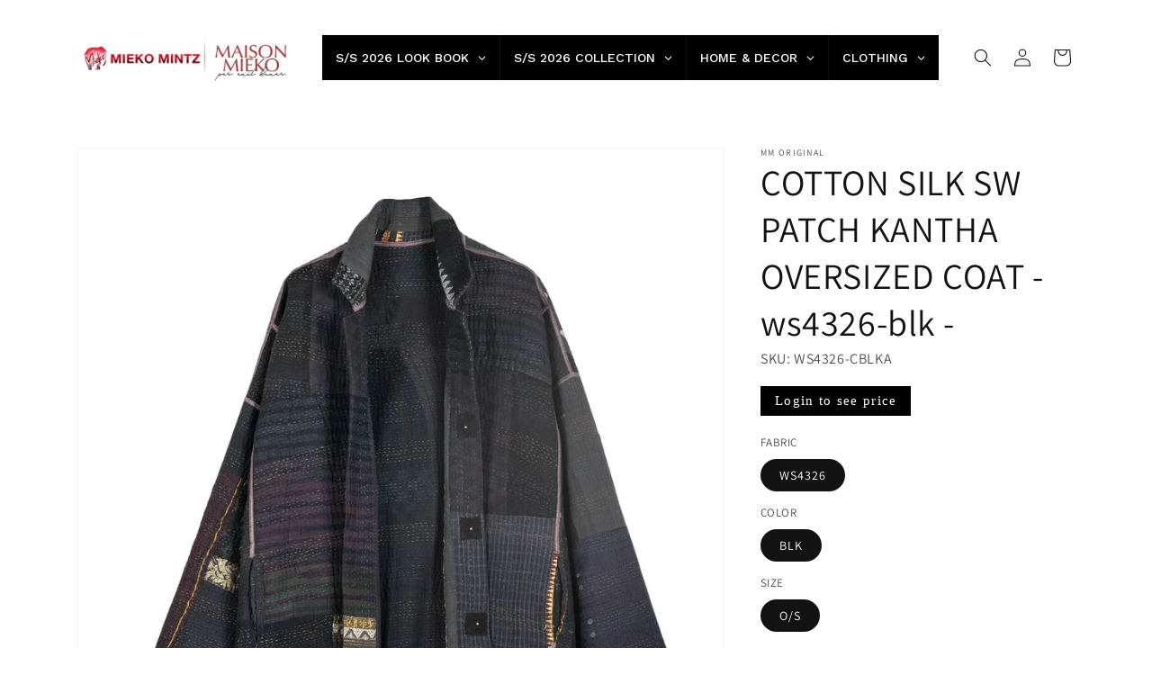

--- FILE ---
content_type: text/html; charset=utf-8
request_url: https://wholesale.maisonmieko.com/products/cotton-silk-sw-patch-kantha-oversized-coat-ws4326-blk
body_size: 45373
content:








    
        
        
        
    

    
    
        
        
        
    

    
    
        
        
        
    

    
    
        
        
        
    



<!doctype html>
<html class="no-js" lang="en">
  <head><link href="//wholesale.maisonmieko.com/cdn/shop/t/50/assets/tiny.content.min.css?v=3925" rel="stylesheet" type="text/css" media="all" />
    <meta charset="utf-8">
    <meta http-equiv="X-UA-Compatible" content="IE=edge">
    <meta name="viewport" content="width=device-width,initial-scale=1">
    <meta name="theme-color" content="">
    <link rel="canonical" href="https://wholesale.maisonmieko.com/products/cotton-silk-sw-patch-kantha-oversized-coat-ws4326-blk">
    <link rel="preconnect" href="https://cdn.shopify.com" crossorigin><link rel="icon" type="image/png" href="//wholesale.maisonmieko.com/cdn/shop/files/Fav_Icon_Png.png?crop=center&height=32&v=1662116050&width=32"><link rel="preconnect" href="https://fonts.shopifycdn.com" crossorigin><title>
      COTTON SILK SW PATCH KANTHA OVERSIZED COAT - ws4326-blk -
 &ndash; Maison Mieko EU</title>

    
      <meta name="description" content="DETAILS Oversized Fit Boxy Silhouette Fully Reversible Snap Front Shirt Collar Long Sleeve On Seam Pocket Front and Patch Pocket Reverse Below Knee Length Made in India SIZE SIZE 0/S (4-20) Bust 60.0&quot; Waist 61.0&quot; Hip 65.0&quot; Sleeve L 32.0&quot; Front L 47.5&quot; Back L 48.5&quot; FABRIC 80% Cotton 20% Silk Medium Weight 4 Layer Vintag">
    

    

<meta property="og:site_name" content="Maison Mieko EU">
<meta property="og:url" content="https://wholesale.maisonmieko.com/products/cotton-silk-sw-patch-kantha-oversized-coat-ws4326-blk">
<meta property="og:title" content="COTTON SILK SW PATCH KANTHA OVERSIZED COAT - ws4326-blk -">
<meta property="og:type" content="product">
<meta property="og:description" content="DETAILS Oversized Fit Boxy Silhouette Fully Reversible Snap Front Shirt Collar Long Sleeve On Seam Pocket Front and Patch Pocket Reverse Below Knee Length Made in India SIZE SIZE 0/S (4-20) Bust 60.0&quot; Waist 61.0&quot; Hip 65.0&quot; Sleeve L 32.0&quot; Front L 47.5&quot; Back L 48.5&quot; FABRIC 80% Cotton 20% Silk Medium Weight 4 Layer Vintag"><meta property="og:image" content="http://wholesale.maisonmieko.com/cdn/shop/files/ws4326-cblka-fcm-1.jpg?v=1705399881">
  <meta property="og:image:secure_url" content="https://wholesale.maisonmieko.com/cdn/shop/files/ws4326-cblka-fcm-1.jpg?v=1705399881">
  <meta property="og:image:width" content="1600">
  <meta property="og:image:height" content="2400">
    
    
    
     
      

  <meta property="og:price:currency" content="EUR"><meta name="twitter:card" content="summary_large_image">
<meta name="twitter:title" content="COTTON SILK SW PATCH KANTHA OVERSIZED COAT - ws4326-blk -">
<meta name="twitter:description" content="DETAILS Oversized Fit Boxy Silhouette Fully Reversible Snap Front Shirt Collar Long Sleeve On Seam Pocket Front and Patch Pocket Reverse Below Knee Length Made in India SIZE SIZE 0/S (4-20) Bust 60.0&quot; Waist 61.0&quot; Hip 65.0&quot; Sleeve L 32.0&quot; Front L 47.5&quot; Back L 48.5&quot; FABRIC 80% Cotton 20% Silk Medium Weight 4 Layer Vintag">


    <script src="//wholesale.maisonmieko.com/cdn/shop/t/50/assets/global.js?v=12025948397146984591760487257" defer="defer"></script>
    <script>window.performance && window.performance.mark && window.performance.mark('shopify.content_for_header.start');</script><meta id="shopify-digital-wallet" name="shopify-digital-wallet" content="/61215670471/digital_wallets/dialog">
<link rel="alternate" hreflang="x-default" href="https://wholesale.maisonmieko.com/products/cotton-silk-sw-patch-kantha-oversized-coat-ws4326-blk">
<link rel="alternate" hreflang="en" href="https://wholesale.maisonmieko.com/products/cotton-silk-sw-patch-kantha-oversized-coat-ws4326-blk">
<link rel="alternate" hreflang="en-JP" href="https://wholesale.maisonmieko.com/en-jp/products/cotton-silk-sw-patch-kantha-oversized-coat-ws4326-blk">
<link rel="alternate" type="application/json+oembed" href="https://wholesale.maisonmieko.com/products/cotton-silk-sw-patch-kantha-oversized-coat-ws4326-blk.oembed">
<script async="async" src="/checkouts/internal/preloads.js?locale=en-FR"></script>
<script id="shopify-features" type="application/json">{"accessToken":"9e1b32a6c3419b4d3e8579d839826557","betas":["rich-media-storefront-analytics"],"domain":"wholesale.maisonmieko.com","predictiveSearch":true,"shopId":61215670471,"locale":"en"}</script>
<script>var Shopify = Shopify || {};
Shopify.shop = "maisonmiekojp.myshopify.com";
Shopify.locale = "en";
Shopify.currency = {"active":"EUR","rate":"1.0"};
Shopify.country = "FR";
Shopify.theme = {"name":"[20251224] HAPPY HOLIDAYS","id":149453144263,"schema_name":"Dawn","schema_version":"7.0.1","theme_store_id":887,"role":"main"};
Shopify.theme.handle = "null";
Shopify.theme.style = {"id":null,"handle":null};
Shopify.cdnHost = "wholesale.maisonmieko.com/cdn";
Shopify.routes = Shopify.routes || {};
Shopify.routes.root = "/";</script>
<script type="module">!function(o){(o.Shopify=o.Shopify||{}).modules=!0}(window);</script>
<script>!function(o){function n(){var o=[];function n(){o.push(Array.prototype.slice.apply(arguments))}return n.q=o,n}var t=o.Shopify=o.Shopify||{};t.loadFeatures=n(),t.autoloadFeatures=n()}(window);</script>
<script id="shop-js-analytics" type="application/json">{"pageType":"product"}</script>
<script defer="defer" async type="module" src="//wholesale.maisonmieko.com/cdn/shopifycloud/shop-js/modules/v2/client.init-shop-cart-sync_BT-GjEfc.en.esm.js"></script>
<script defer="defer" async type="module" src="//wholesale.maisonmieko.com/cdn/shopifycloud/shop-js/modules/v2/chunk.common_D58fp_Oc.esm.js"></script>
<script defer="defer" async type="module" src="//wholesale.maisonmieko.com/cdn/shopifycloud/shop-js/modules/v2/chunk.modal_xMitdFEc.esm.js"></script>
<script type="module">
  await import("//wholesale.maisonmieko.com/cdn/shopifycloud/shop-js/modules/v2/client.init-shop-cart-sync_BT-GjEfc.en.esm.js");
await import("//wholesale.maisonmieko.com/cdn/shopifycloud/shop-js/modules/v2/chunk.common_D58fp_Oc.esm.js");
await import("//wholesale.maisonmieko.com/cdn/shopifycloud/shop-js/modules/v2/chunk.modal_xMitdFEc.esm.js");

  window.Shopify.SignInWithShop?.initShopCartSync?.({"fedCMEnabled":true,"windoidEnabled":true});

</script>
<script>(function() {
  var isLoaded = false;
  function asyncLoad() {
    if (isLoaded) return;
    isLoaded = true;
    var urls = ["https:\/\/cdn.one.store\/javascript\/dist\/1.0\/jcr-widget.js?account_id=shopify:maisonmiekojp.myshopify.com\u0026shop=maisonmiekojp.myshopify.com","https:\/\/sf-registrationfields.extendons.com\/js\/storefront.js?shop=maisonmiekojp.myshopify.com"];
    for (var i = 0; i < urls.length; i++) {
      var s = document.createElement('script');
      s.type = 'text/javascript';
      s.async = true;
      s.src = urls[i];
      var x = document.getElementsByTagName('script')[0];
      x.parentNode.insertBefore(s, x);
    }
  };
  if(window.attachEvent) {
    window.attachEvent('onload', asyncLoad);
  } else {
    window.addEventListener('load', asyncLoad, false);
  }
})();</script>
<script id="__st">var __st={"a":61215670471,"offset":-18000,"reqid":"49dd5117-7e8f-4bf1-96a4-6b95cde13f01-1769204286","pageurl":"wholesale.maisonmieko.com\/products\/cotton-silk-sw-patch-kantha-oversized-coat-ws4326-blk","u":"114aab00d849","p":"product","rtyp":"product","rid":7863844307143};</script>
<script>window.ShopifyPaypalV4VisibilityTracking = true;</script>
<script id="form-persister">!function(){'use strict';const t='contact',e='new_comment',n=[[t,t],['blogs',e],['comments',e],[t,'customer']],o='password',r='form_key',c=['recaptcha-v3-token','g-recaptcha-response','h-captcha-response',o],s=()=>{try{return window.sessionStorage}catch{return}},i='__shopify_v',u=t=>t.elements[r],a=function(){const t=[...n].map((([t,e])=>`form[action*='/${t}']:not([data-nocaptcha='true']) input[name='form_type'][value='${e}']`)).join(',');var e;return e=t,()=>e?[...document.querySelectorAll(e)].map((t=>t.form)):[]}();function m(t){const e=u(t);a().includes(t)&&(!e||!e.value)&&function(t){try{if(!s())return;!function(t){const e=s();if(!e)return;const n=u(t);if(!n)return;const o=n.value;o&&e.removeItem(o)}(t);const e=Array.from(Array(32),(()=>Math.random().toString(36)[2])).join('');!function(t,e){u(t)||t.append(Object.assign(document.createElement('input'),{type:'hidden',name:r})),t.elements[r].value=e}(t,e),function(t,e){const n=s();if(!n)return;const r=[...t.querySelectorAll(`input[type='${o}']`)].map((({name:t})=>t)),u=[...c,...r],a={};for(const[o,c]of new FormData(t).entries())u.includes(o)||(a[o]=c);n.setItem(e,JSON.stringify({[i]:1,action:t.action,data:a}))}(t,e)}catch(e){console.error('failed to persist form',e)}}(t)}const f=t=>{if('true'===t.dataset.persistBound)return;const e=function(t,e){const n=function(t){return'function'==typeof t.submit?t.submit:HTMLFormElement.prototype.submit}(t).bind(t);return function(){let t;return()=>{t||(t=!0,(()=>{try{e(),n()}catch(t){(t=>{console.error('form submit failed',t)})(t)}})(),setTimeout((()=>t=!1),250))}}()}(t,(()=>{m(t)}));!function(t,e){if('function'==typeof t.submit&&'function'==typeof e)try{t.submit=e}catch{}}(t,e),t.addEventListener('submit',(t=>{t.preventDefault(),e()})),t.dataset.persistBound='true'};!function(){function t(t){const e=(t=>{const e=t.target;return e instanceof HTMLFormElement?e:e&&e.form})(t);e&&m(e)}document.addEventListener('submit',t),document.addEventListener('DOMContentLoaded',(()=>{const e=a();for(const t of e)f(t);var n;n=document.body,new window.MutationObserver((t=>{for(const e of t)if('childList'===e.type&&e.addedNodes.length)for(const t of e.addedNodes)1===t.nodeType&&'FORM'===t.tagName&&a().includes(t)&&f(t)})).observe(n,{childList:!0,subtree:!0,attributes:!1}),document.removeEventListener('submit',t)}))}()}();</script>
<script integrity="sha256-4kQ18oKyAcykRKYeNunJcIwy7WH5gtpwJnB7kiuLZ1E=" data-source-attribution="shopify.loadfeatures" defer="defer" src="//wholesale.maisonmieko.com/cdn/shopifycloud/storefront/assets/storefront/load_feature-a0a9edcb.js" crossorigin="anonymous"></script>
<script data-source-attribution="shopify.dynamic_checkout.dynamic.init">var Shopify=Shopify||{};Shopify.PaymentButton=Shopify.PaymentButton||{isStorefrontPortableWallets:!0,init:function(){window.Shopify.PaymentButton.init=function(){};var t=document.createElement("script");t.src="https://wholesale.maisonmieko.com/cdn/shopifycloud/portable-wallets/latest/portable-wallets.en.js",t.type="module",document.head.appendChild(t)}};
</script>
<script data-source-attribution="shopify.dynamic_checkout.buyer_consent">
  function portableWalletsHideBuyerConsent(e){var t=document.getElementById("shopify-buyer-consent"),n=document.getElementById("shopify-subscription-policy-button");t&&n&&(t.classList.add("hidden"),t.setAttribute("aria-hidden","true"),n.removeEventListener("click",e))}function portableWalletsShowBuyerConsent(e){var t=document.getElementById("shopify-buyer-consent"),n=document.getElementById("shopify-subscription-policy-button");t&&n&&(t.classList.remove("hidden"),t.removeAttribute("aria-hidden"),n.addEventListener("click",e))}window.Shopify?.PaymentButton&&(window.Shopify.PaymentButton.hideBuyerConsent=portableWalletsHideBuyerConsent,window.Shopify.PaymentButton.showBuyerConsent=portableWalletsShowBuyerConsent);
</script>
<script data-source-attribution="shopify.dynamic_checkout.cart.bootstrap">document.addEventListener("DOMContentLoaded",(function(){function t(){return document.querySelector("shopify-accelerated-checkout-cart, shopify-accelerated-checkout")}if(t())Shopify.PaymentButton.init();else{new MutationObserver((function(e,n){t()&&(Shopify.PaymentButton.init(),n.disconnect())})).observe(document.body,{childList:!0,subtree:!0})}}));
</script>
<link id="shopify-accelerated-checkout-styles" rel="stylesheet" media="screen" href="https://wholesale.maisonmieko.com/cdn/shopifycloud/portable-wallets/latest/accelerated-checkout-backwards-compat.css" crossorigin="anonymous">
<style id="shopify-accelerated-checkout-cart">
        #shopify-buyer-consent {
  margin-top: 1em;
  display: inline-block;
  width: 100%;
}

#shopify-buyer-consent.hidden {
  display: none;
}

#shopify-subscription-policy-button {
  background: none;
  border: none;
  padding: 0;
  text-decoration: underline;
  font-size: inherit;
  cursor: pointer;
}

#shopify-subscription-policy-button::before {
  box-shadow: none;
}

      </style>
<script id="sections-script" data-sections="header,footer" defer="defer" src="//wholesale.maisonmieko.com/cdn/shop/t/50/compiled_assets/scripts.js?v=3925"></script>
<script>window.performance && window.performance.mark && window.performance.mark('shopify.content_for_header.end');</script>


    <style data-shopify>
      @font-face {
  font-family: Assistant;
  font-weight: 400;
  font-style: normal;
  font-display: swap;
  src: url("//wholesale.maisonmieko.com/cdn/fonts/assistant/assistant_n4.9120912a469cad1cc292572851508ca49d12e768.woff2") format("woff2"),
       url("//wholesale.maisonmieko.com/cdn/fonts/assistant/assistant_n4.6e9875ce64e0fefcd3f4446b7ec9036b3ddd2985.woff") format("woff");
}

      @font-face {
  font-family: Assistant;
  font-weight: 700;
  font-style: normal;
  font-display: swap;
  src: url("//wholesale.maisonmieko.com/cdn/fonts/assistant/assistant_n7.bf44452348ec8b8efa3aa3068825305886b1c83c.woff2") format("woff2"),
       url("//wholesale.maisonmieko.com/cdn/fonts/assistant/assistant_n7.0c887fee83f6b3bda822f1150b912c72da0f7b64.woff") format("woff");
}

      
      
      @font-face {
  font-family: Assistant;
  font-weight: 400;
  font-style: normal;
  font-display: swap;
  src: url("//wholesale.maisonmieko.com/cdn/fonts/assistant/assistant_n4.9120912a469cad1cc292572851508ca49d12e768.woff2") format("woff2"),
       url("//wholesale.maisonmieko.com/cdn/fonts/assistant/assistant_n4.6e9875ce64e0fefcd3f4446b7ec9036b3ddd2985.woff") format("woff");
}


      :root {
        --font-body-family: Assistant, sans-serif;
        --font-body-style: normal;
        --font-body-weight: 400;
        --font-body-weight-bold: 700;

        --font-heading-family: Assistant, sans-serif;
        --font-heading-style: normal;
        --font-heading-weight: 400;

        --font-body-scale: 1.0;
        --font-heading-scale: 1.0;

        --color-base-text: 18, 18, 18;
        --color-shadow: 18, 18, 18;
        --color-base-background-1: 255, 255, 255;
        --color-base-background-2: 243, 243, 243;
        --color-base-solid-button-labels: 255, 255, 255;
        --color-base-outline-button-labels: 18, 18, 18;
        --color-base-accent-1: 18, 18, 18;
        --color-base-accent-2: 51, 79, 180;
        --payment-terms-background-color: #ffffff;

        --gradient-base-background-1: #ffffff;
        --gradient-base-background-2: #f3f3f3;
        --gradient-base-accent-1: #121212;
        --gradient-base-accent-2: #334fb4;

        --media-padding: px;
        --media-border-opacity: 0.05;
        --media-border-width: 1px;
        --media-radius: 0px;
        --media-shadow-opacity: 0.0;
        --media-shadow-horizontal-offset: 0px;
        --media-shadow-vertical-offset: 4px;
        --media-shadow-blur-radius: 5px;
        --media-shadow-visible: 0;

        --page-width: 120rem;
        --page-width-margin: 0rem;

        --product-card-image-padding: 0.0rem;
        --product-card-corner-radius: 0.0rem;
        --product-card-text-alignment: left;
        --product-card-border-width: 0.0rem;
        --product-card-border-opacity: 0.1;
        --product-card-shadow-opacity: 0.0;
        --product-card-shadow-visible: 0;
        --product-card-shadow-horizontal-offset: 0.0rem;
        --product-card-shadow-vertical-offset: 0.4rem;
        --product-card-shadow-blur-radius: 0.5rem;

        --collection-card-image-padding: 2.0rem;
        --collection-card-corner-radius: 4.0rem;
        --collection-card-text-alignment: center;
        --collection-card-border-width: 0.0rem;
        --collection-card-border-opacity: 0.0;
        --collection-card-shadow-opacity: 0.15;
        --collection-card-shadow-visible: 1;
        --collection-card-shadow-horizontal-offset: 4.0rem;
        --collection-card-shadow-vertical-offset: 4.0rem;
        --collection-card-shadow-blur-radius: 4.0rem;

        --blog-card-image-padding: 0.0rem;
        --blog-card-corner-radius: 0.0rem;
        --blog-card-text-alignment: left;
        --blog-card-border-width: 0.0rem;
        --blog-card-border-opacity: 0.1;
        --blog-card-shadow-opacity: 0.0;
        --blog-card-shadow-visible: 0;
        --blog-card-shadow-horizontal-offset: 0.0rem;
        --blog-card-shadow-vertical-offset: 0.4rem;
        --blog-card-shadow-blur-radius: 0.5rem;

        --badge-corner-radius: 4.0rem;

        --popup-border-width: 1px;
        --popup-border-opacity: 0.1;
        --popup-corner-radius: 0px;
        --popup-shadow-opacity: 0.0;
        --popup-shadow-horizontal-offset: 0px;
        --popup-shadow-vertical-offset: 4px;
        --popup-shadow-blur-radius: 5px;

        --drawer-border-width: 1px;
        --drawer-border-opacity: 0.1;
        --drawer-shadow-opacity: 0.0;
        --drawer-shadow-horizontal-offset: 0px;
        --drawer-shadow-vertical-offset: 4px;
        --drawer-shadow-blur-radius: 5px;

        --spacing-sections-desktop: 0px;
        --spacing-sections-mobile: 0px;

        --grid-desktop-vertical-spacing: 8px;
        --grid-desktop-horizontal-spacing: 8px;
        --grid-mobile-vertical-spacing: 4px;
        --grid-mobile-horizontal-spacing: 4px;

        --text-boxes-border-opacity: 0.1;
        --text-boxes-border-width: 0px;
        --text-boxes-radius: 0px;
        --text-boxes-shadow-opacity: 0.0;
        --text-boxes-shadow-visible: 0;
        --text-boxes-shadow-horizontal-offset: 0px;
        --text-boxes-shadow-vertical-offset: 4px;
        --text-boxes-shadow-blur-radius: 5px;

        --buttons-radius: 0px;
        --buttons-radius-outset: 0px;
        --buttons-border-width: 1px;
        --buttons-border-opacity: 1.0;
        --buttons-shadow-opacity: 0.0;
        --buttons-shadow-visible: 0;
        --buttons-shadow-horizontal-offset: 0px;
        --buttons-shadow-vertical-offset: 4px;
        --buttons-shadow-blur-radius: 5px;
        --buttons-border-offset: 0px;

        --inputs-radius: 0px;
        --inputs-border-width: 1px;
        --inputs-border-opacity: 0.55;
        --inputs-shadow-opacity: 0.0;
        --inputs-shadow-horizontal-offset: 0px;
        --inputs-margin-offset: 0px;
        --inputs-shadow-vertical-offset: 4px;
        --inputs-shadow-blur-radius: 5px;
        --inputs-radius-outset: 0px;

        --variant-pills-radius: 40px;
        --variant-pills-border-width: 1px;
        --variant-pills-border-opacity: 0.55;
        --variant-pills-shadow-opacity: 0.0;
        --variant-pills-shadow-horizontal-offset: 0px;
        --variant-pills-shadow-vertical-offset: 4px;
        --variant-pills-shadow-blur-radius: 5px;
      }

      *,
      *::before,
      *::after {
        box-sizing: inherit;
      }

      html {
        box-sizing: border-box;
        font-size: calc(var(--font-body-scale) * 62.5%);
        height: 100%;
      }

      body {
        display: grid;
        grid-template-rows: auto auto 1fr auto;
        grid-template-columns: 100%;
        min-height: 100%;
        margin: 0;
        font-size: 1.5rem;
        letter-spacing: 0.06rem;
        line-height: calc(1 + 0.8 / var(--font-body-scale));
        font-family: var(--font-body-family);
        font-style: var(--font-body-style);
        font-weight: var(--font-body-weight);
      }

      @media screen and (min-width: 750px) {
        body {
          font-size: 1.6rem;
        }
      }
    </style>

    <link href="//wholesale.maisonmieko.com/cdn/shop/t/50/assets/base.css?v=88290808517547527771760487257" rel="stylesheet" type="text/css" media="all" />
<link rel="preload" as="font" href="//wholesale.maisonmieko.com/cdn/fonts/assistant/assistant_n4.9120912a469cad1cc292572851508ca49d12e768.woff2" type="font/woff2" crossorigin><link rel="preload" as="font" href="//wholesale.maisonmieko.com/cdn/fonts/assistant/assistant_n4.9120912a469cad1cc292572851508ca49d12e768.woff2" type="font/woff2" crossorigin><link rel="stylesheet" href="//wholesale.maisonmieko.com/cdn/shop/t/50/assets/component-predictive-search.css?v=83512081251802922551760487257" media="print" onload="this.media='all'"><script>document.documentElement.className = document.documentElement.className.replace('no-js', 'js');
    if (Shopify.designMode) {
      document.documentElement.classList.add('shopify-design-mode');
    }
    </script>


<link rel="stylesheet" href="//wholesale.maisonmieko.com/cdn/shop/t/50/assets/mmpage.custom.css?v=3925">
<link href="https://fonts.googleapis.com/css2?family=EB+Garamond:ital,wght@0,400..800;1,400..800&family=Josefin+Sans:ital,wght@0,100..700;1,100..700&display=swap" rel="stylesheet">


    
<!-- BEGIN app block: shopify://apps/globo-mega-menu/blocks/app-embed/7a00835e-fe40-45a5-a615-2eb4ab697b58 -->
<link href="//cdn.shopify.com/extensions/019be4fb-bfc8-74a5-a8d9-c694285f11c2/menufrontend-305/assets/main-navigation-styles.min.css" rel="stylesheet" type="text/css" media="all" />
<link href="//cdn.shopify.com/extensions/019be4fb-bfc8-74a5-a8d9-c694285f11c2/menufrontend-305/assets/theme-styles.min.css" rel="stylesheet" type="text/css" media="all" />
<script type="text/javascript" hs-ignore data-cookieconsent="ignore" data-ccm-injected>
document.getElementsByTagName('html')[0].classList.add('globo-menu-loading');
window.GloboMenuConfig = window.GloboMenuConfig || {}
window.GloboMenuConfig.curLocale = "en";
window.GloboMenuConfig.shop = "maisonmiekojp.myshopify.com";
window.GloboMenuConfig.GloboMenuLocale = "en";
window.GloboMenuConfig.locale = "en";
window.menuRootUrl = "";
window.GloboMenuCustomer = false;
window.GloboMenuAssetsUrl = 'https://cdn.shopify.com/extensions/019be4fb-bfc8-74a5-a8d9-c694285f11c2/menufrontend-305/assets/';
window.GloboMenuFilesUrl = '//wholesale.maisonmieko.com/cdn/shop/files/';
window.GloboMenuLinklists = {"main-menu": [{'url' :"#", 'title': "Clothing"},{'url' :"\/collections\/feature-collection", 'title': "Featured Collection"},{'url' :"\/collections\/wall-decor", 'title': "Wall Decor"},{'url' :"\/collections\/quilts-throws", 'title': "Quilts \u0026 Throws"},{'url' :"\/collections\/day-bed-pillows-1", 'title': "Day Bed \u0026 Pillows"},{'url' :"\/collections\/dining-room", 'title': "Dining"},{'url' :"\/collections\/curtains", 'title': "Curtains"},{'url' :"\/collections\/tote-bags", 'title': "Tote Bags"},{'url' :"\/collections\/holiday-collection", 'title': "Holiday Collection"},{'url' :"\/collections\/lanterns", 'title': "Lamps"}],"footer": [{'url' :"\/pages\/story", 'title': "Our Story"},{'url' :"\/pages\/creation", 'title': "Creation + Ideation"},{'url' :"\/pages\/sustainable", 'title': "Sustainable Women Empowerment"},{'url' :"\/pages\/repair", 'title': "Lifetime Repair"},{'url' :"\/pages\/apply", 'title': "Be Our Partner"},{'url' :"\/pages\/terms-conditions", 'title': "Terms \u0026 Conditions"}],"sub-menu": [{'url' :"\/pages\/story", 'title': "Our Story"},{'url' :"\/pages\/creation", 'title': "Creation + Ideation"},{'url' :"\/pages\/sustainable", 'title': "Sustainable Women Empowerment"},{'url' :"\/pages\/repair", 'title': "Lifetime Repair"},{'url' :"\/pages\/contact", 'title': "Contact Us"}],"social-media": [{'url' :"https:\/\/www.instagram.com\/maisonmieko\/?hl=ja", 'title': "Facebook"},{'url' :"https:\/\/www.instagram.com\/maisonmieko\/?hl=ja", 'title': "Instagram"}],"fmenu-about": [{'url' :"https:\/\/maisonmieko.com\/", 'title': "MAISON MIEKO Official Website"},{'url' :"https:\/\/miekomintz.com\/", 'title': "MIEKO MINTZ Official Website"}],"customer-account-main-menu": [{'url' :"\/", 'title': "Shop"},{'url' :"https:\/\/shopify.com\/61215670471\/account\/orders?locale=en\u0026region_country=FR", 'title': "Orders"}]}
window.GloboMenuConfig.is_app_embedded = true;
window.showAdsInConsole = true;
</script>

<script hs-ignore data-cookieconsent="ignore" data-ccm-injected type="text/javascript">
  window.GloboMenus = window.GloboMenus || [];
  var menuKey = "133447";
  window.GloboMenus[menuKey] = window.GloboMenus[menuKey] || {};
  window.GloboMenus[menuKey].id = menuKey;window.GloboMenus[menuKey].replacement = {"type":"auto"};window.GloboMenus[menuKey].type = "main";
  window.GloboMenus[menuKey].schedule = {"enable":false,"from":"0","to":"0"};
  window.GloboMenus[menuKey].settings ={"font":{"tab_fontsize":"14","menu_fontsize":"14","tab_fontfamily":"Work Sans","tab_fontweight":"500","menu_fontfamily":"Work Sans","menu_fontweight":"500","tab_fontfamily_2":"Lato","menu_fontfamily_2":"Lato","submenu_text_fontsize":"13","tab_fontfamily_custom":false,"menu_fontfamily_custom":false,"submenu_text_fontfamily":"Work Sans","submenu_text_fontweight":"400","submenu_heading_fontsize":"14","submenu_text_fontfamily_2":"Arimo","submenu_heading_fontfamily":"Work Sans","submenu_heading_fontweight":"600","submenu_description_fontsize":"12","submenu_heading_fontfamily_2":"Bitter","submenu_description_fontfamily":"Work Sans","submenu_description_fontweight":"400","submenu_text_fontfamily_custom":false,"submenu_description_fontfamily_2":"Indie Flower","submenu_heading_fontfamily_custom":false,"submenu_description_fontfamily_custom":false},"color":{"menu_text":"#ffffff","menu_border":"#0f0f0f","submenu_text":"#313131","submenu_border":"#d1d1d1","menu_background":"#000000","menu_text_hover":"#f6f1f1","submenu_heading":"#ae2828","tab_heading_color":"#202020","submenu_background":"#ffffff","submenu_text_hover":"#000000","submenu_description":"#969696","tab_background_hover":"#d9d9d9","menu_background_hover":"#1d1d1d","tab_heading_active_color":"#000000","submenu_description_hover":"#4d5bcd"},"general":{"align":"left","border":true,"search":false,"trigger":"hover","indicators":true,"responsive":"768","transition":"fade","menu_padding":"15","carousel_loop":true,"mobile_border":true,"mobile_trigger":"click_toggle","submenu_border":true,"tab_lineheight":"50","menu_lineheight":"50","lazy_load_enable":true,"transition_delay":"150","transition_speed":"300","carousel_auto_play":true,"dropdown_lineheight":"40","linklist_lineheight":"30","mobile_sticky_header":true,"desktop_sticky_header":true},"language":{"name":"Name","sale":"Sale","send":"Send","view":"View details","email":"Email","phone":"Phone Number","search":"Search for...","message":"Message","sold_out":"Sold out","add_to_cart":"Add to cart"}};
  window.GloboMenus[menuKey].itemsLength = 4;
</script><script type="template/html" id="globoMenu133447HTML"><ul class="gm-menu gm-menu-133447 gm-bordered gm-mobile-bordered gm-has-retractor gm-submenu-align-left gm-menu-trigger-hover gm-transition-fade" data-menu-id="133447" data-transition-speed="300" data-transition-delay="150">
<li data-gmmi="0" data-gmdi="0" class="gm-item gm-level-0 gm-has-submenu gm-submenu-dropdown gm-submenu-align-center"><a class="gm-target" title="S/S 2026 LOOK BOOK"><span class="gm-text">S/S 2026 LOOK BOOK</span><span class="gm-retractor"></span></a><ul class="gm-submenu gm-dropdown gm-submenu-bordered gm-orientation-vertical ">
<li class="gm-item"><a class="gm-target" title="MIEKO MINTZ" target="_blank" href="https://drive.google.com/file/d/1Xo6GUpJdkUmS0TEKFvHMRxjVyjzJFQOe/view"><span class="gm-text">MIEKO MINTZ</span></a>
</li>
<li class="gm-item"><a class="gm-target" title="Maison Mieko Clothing" target="_blank" href="https://drive.google.com/file/d/1PdycD-HY2LNXuSVQPObRh0jW-BHozY5c/view"><span class="gm-text">Maison Mieko Clothing</span></a>
</li></ul></li>

<li data-gmmi="1" data-gmdi="1" class="gm-item gm-level-0 gm-has-submenu gm-submenu-dropdown gm-submenu-align-center"><a class="gm-target" title="S/S 2026 COLLECTION"><span class="gm-text">S/S 2026 COLLECTION</span><span class="gm-retractor"></span></a><ul class="gm-submenu gm-dropdown gm-submenu-bordered gm-orientation-vertical ">
<li class="gm-item"><a class="gm-target" title="MIEKO MINTZ" href="/collections/mieko-mintz-s-s-2026"><span class="gm-text">MIEKO MINTZ</span></a>
</li>
<li class="gm-item"><a class="gm-target" title="MAISON MIEKO Clothing" href="/collections/paris-2025-rtw"><span class="gm-text">MAISON MIEKO Clothing</span></a>
</li></ul></li>

<li data-gmmi="2" data-gmdi="2" class="gm-item gm-level-0 gm-has-submenu gm-submenu-dropdown gm-submenu-align-center"><a class="gm-target" title="HOME &amp; DECOR"><span class="gm-text">HOME & DECOR</span><span class="gm-retractor"></span></a><ul class="gm-submenu gm-dropdown gm-submenu-bordered gm-orientation-vertical ">
<li class="gm-item"><a class="gm-target" title="All" href="/collections/all-mmak"><span class="gm-text">All</span></a>
</li>
<li class="gm-item"><a class="gm-target" title="Quilts &amp; Throws" href="/collections/quilts-throws-1"><span class="gm-text">Quilts & Throws</span></a>
</li>
<li class="gm-item"><a class="gm-target" title="Pillows &amp; Shams" href="/collections/pillows-shams"><span class="gm-text">Pillows & Shams</span></a>
</li>
<li class="gm-item"><a class="gm-target" title="Curtains" href="/collections/curtains"><span class="gm-text">Curtains</span></a>
</li>
<li class="gm-item"><a class="gm-target" title="Wall Decor" href="/collections/wall-decor"><span class="gm-text">Wall Decor</span></a>
</li>
<li class="gm-item"><a class="gm-target" title="Dining" href="/collections/dining-room"><span class="gm-text">Dining</span></a>
</li>
<li class="gm-item"><a class="gm-target" title="Twig Series" href="/collections/twig-series"><span class="gm-text">Twig Series</span></a>
</li>
<li class="gm-item"><a class="gm-target" title="Lamps" href="/collections/lanterns"><span class="gm-text">Lamps</span></a>
</li>
<li class="gm-item"><a class="gm-target" title="Bags" href="/collections/tote-bags"><span class="gm-text">Bags</span></a>
</li>
<li class="gm-item"><a class="gm-target" title="Holiday Collection" href="/collections/holiday-collection"><span class="gm-text">Holiday Collection</span></a>
</li></ul></li>

<li data-gmmi="3" data-gmdi="3" class="gm-item gm-level-0 gm-has-submenu gm-submenu-dropdown gm-submenu-align-center"><a class="gm-target" title="CLOTHING"><span class="gm-text">CLOTHING</span><span class="gm-retractor"></span></a><ul class="gm-submenu gm-dropdown gm-submenu-bordered gm-orientation-vertical ">
<li class="gm-item"><a class="gm-target" title="JACKETS" href="/collections/jackets"><span class="gm-text">JACKETS</span></a>
</li>
<li class="gm-item"><a class="gm-target" title="COATS" href="/collections/コート"><span class="gm-text">COATS</span></a>
</li>
<li class="gm-item"><a class="gm-target" title="TOPS" href="/collections/tops"><span class="gm-text">TOPS</span></a>
</li>
<li class="gm-item"><a class="gm-target" title="BOTTOMS" href="/collections/bottoms"><span class="gm-text">BOTTOMS</span></a>
</li>
<li class="gm-item"><a class="gm-target" title="SHRUGS" href="/collections/shrugs"><span class="gm-text">SHRUGS</span></a>
</li>
<li class="gm-item"><a class="gm-target" title="DRESSES" href="/collections/dresses"><span class="gm-text">DRESSES</span></a>
</li>
<li class="gm-item"><a class="gm-target" title="CAPES &amp; VESTS" href="/collections/vest"><span class="gm-text">CAPES & VESTS</span></a>
</li>
<li class="gm-item"><a class="gm-target" title="SCARVES &amp; SHAWLS" href="/collections/scarves"><span class="gm-text">SCARVES & SHAWLS</span></a>
</li>
<li class="gm-item"><a class="gm-target" title="NECKLACES" href="/collections/jewellery"><span class="gm-text">NECKLACES</span></a>
</li>
<li class="gm-item"><a class="gm-target" title="HATS" href="/collections/hats"><span class="gm-text">HATS</span></a>
</li></ul></li>
</ul></script><style>
.gm-menu-installed .gm-menu.gm-menu-133447 {
  background-color: #000000 !important;
  color: #313131;
  font-family: "Work Sans", sans-serif;
  font-size: 13px;
}
.gm-menu-installed .gm-menu.gm-menu-133447.gm-bordered:not(.gm-menu-mobile):not(.gm-vertical) > .gm-level-0 + .gm-level-0 {
  border-left: 1px solid #0f0f0f !important;
}
.gm-menu-installed .gm-menu.gm-bordered.gm-vertical > .gm-level-0 + .gm-level-0:not(.searchItem),
.gm-menu-installed .gm-menu.gm-menu-133447.gm-mobile-bordered.gm-menu-mobile > .gm-level-0 + .gm-level-0:not(.searchItem){
  border-top: 1px solid #0f0f0f !important;
}
.gm-menu-installed .gm-menu.gm-menu-133447 .gm-item.gm-level-0 > .gm-target > .gm-text{
  font-family: "Work Sans", sans-serif !important;
}
.gm-menu-installed .gm-menu.gm-menu-133447 .gm-item.gm-level-0 > .gm-target{
  padding: 15px 15px !important;
  font-family: "Work Sans", sans-serif !important;
}

.gm-menu-mobile .gm-retractor:after {
  margin-right: 15px !important;
}

.gm-back-retractor:after {
  margin-left: 15px !important;
}

.gm-menu-installed .gm-menu.gm-menu-133447 .gm-item.gm-level-0 > .gm-target,
.gm-menu-installed .gm-menu.gm-menu-133447 .gm-item.gm-level-0 > .gm-target > .gm-icon,
.gm-menu-installed .gm-menu.gm-menu-133447 .gm-item.gm-level-0 > .gm-target > .gm-text,
.gm-menu-installed .gm-menu.gm-menu-133447 .gm-item.gm-level-0 > .gm-target > .gm-retractor {
  color: #ffffff !important;
  font-size: 14px !important;
  font-weight: 500 !important;
  font-style: normal !important;
  line-height: 20px !important;
}

.gm-menu.gm-menu-133447 .gm-submenu.gm-search-form input{
  line-height: 40px !important;
}

.gm-menu-installed .gm-menu.gm-menu-133447 .gm-item.gm-level-0.gm-active > .gm-target,
.gm-menu-installed .gm-menu.gm-menu-133447 .gm-item.gm-level-0:hover > .gm-target{
  background-color: #1d1d1d !important;
}

.gm-menu-installed .gm-menu.gm-menu-133447 .gm-item.gm-level-0.gm-active > .gm-target,
.gm-menu-installed .gm-menu.gm-menu-133447 .gm-item.gm-level-0.gm-active > .gm-target > .gm-icon,
.gm-menu-installed .gm-menu.gm-menu-133447 .gm-item.gm-level-0.gm-active > .gm-target > .gm-text,
.gm-menu-installed .gm-menu.gm-menu-133447 .gm-item.gm-level-0.gm-active > .gm-target > .gm-retractor,
.gm-menu-installed .gm-menu.gm-menu-133447 .gm-item.gm-level-0:hover > .gm-target,
.gm-menu-installed .gm-menu.gm-menu-133447 .gm-item.gm-level-0:hover > .gm-target > .gm-icon,
.gm-menu-installed .gm-menu.gm-menu-133447 .gm-item.gm-level-0:hover > .gm-target > .gm-text,
.gm-menu-installed .gm-menu.gm-menu-133447 .gm-item.gm-level-0:hover > .gm-target > .gm-retractor{
  color: #f6f1f1 !important;
}

.gm-menu-installed .gm-menu.gm-menu-133447 .gm-submenu.gm-submenu-bordered:not(.gm-aliexpress) {
  border: 1px solid #d1d1d1 !important;
}

.gm-menu-installed .gm-menu.gm-menu-133447.gm-menu-mobile .gm-tabs > .gm-tab-links > .gm-item {
  border-top: 1px solid #d1d1d1 !important;
}

.gm-menu-installed .gm-menu.gm-menu-133447 .gm-tab-links > .gm-item.gm-active > .gm-target{
  background-color: #d9d9d9 !important;
}

.gm-menu-installed .gm-menu.gm-menu-133447 .gm-submenu.gm-mega,
.gm-menu-installed .gm-menu.gm-menu-133447 .gm-submenu.gm-search-form,
.gm-menu-installed .gm-menu.gm-menu-133447 .gm-submenu-aliexpress .gm-tab-links,
.gm-menu-installed .gm-menu.gm-menu-133447 .gm-submenu-aliexpress .gm-tab-content,
.gm-menu-installed .gm-menu.gm-menu-mobile.gm-submenu-open-style-slide.gm-menu-133447 .gm-submenu.gm-aliexpress,
.gm-menu-installed .gm-menu.gm-menu-mobile.gm-submenu-open-style-slide.gm-menu-133447 .gm-tab-panel,
.gm-menu-installed .gm-menu.gm-menu-mobile.gm-submenu-open-style-slide.gm-menu-133447 .gm-links .gm-links-group {
  background-color: #ffffff !important;
}
.gm-menu-installed .gm-menu.gm-menu-133447 .gm-submenu-bordered .gm-tabs-left > .gm-tab-links {
  border-right: 1px solid #d1d1d1 !important;
}
.gm-menu-installed .gm-menu.gm-menu-133447 .gm-submenu-bordered .gm-tabs-top > .gm-tab-links {
  border-bottom: 1px solid #d1d1d1 !important;
}
.gm-menu-installed .gm-menu.gm-menu-133447 .gm-submenu-bordered .gm-tabs-right > .gm-tab-links {
  border-left: 1px solid #d1d1d1 !important;
}
.gm-menu-installed .gm-menu.gm-menu-133447 .gm-tab-links > .gm-item > .gm-target,
.gm-menu-installed .gm-menu.gm-menu-133447 .gm-tab-links > .gm-item > .gm-target > .gm-text{
  font-family: "Work Sans", sans-serif;
  font-size: 14px;
  font-weight: 500;
  font-style: normal;
}
.gm-menu-installed .gm-menu.gm-menu-133447 .gm-tab-links > .gm-item > .gm-target > .gm-icon{
  font-size: 14px;
}
.gm-menu-installed .gm-menu.gm-menu-133447 .gm-tab-links > .gm-item > .gm-target,
.gm-menu-installed .gm-menu.gm-menu-133447 .gm-tab-links > .gm-item > .gm-target > .gm-text,
.gm-menu-installed .gm-menu.gm-menu-133447 .gm-tab-links > .gm-item > .gm-target > .gm-retractor,
.gm-menu-installed .gm-menu.gm-menu-133447 .gm-tab-links > .gm-item > .gm-target > .gm-icon,
.gm-menu-installed .gm-menu.gm-menu-mobile.gm-submenu-open-style-slide.gm-menu-133447 .gm-tabs .gm-tab-panel .gm-header > button > .gm-target,
.gm-menu-installed .gm-menu.gm-menu-mobile.gm-submenu-open-style-slide.gm-menu-133447 .gm-tabs .gm-tab-panel .gm-header > button > .gm-target > .gm-text,
.gm-menu-installed .gm-menu.gm-menu-mobile.gm-submenu-open-style-slide.gm-menu-133447 .gm-tabs .gm-tab-panel > .gm-header > button > .gm-back-retractor {
  color: #202020 !important;
}
.gm-menu-installed .gm-menu.gm-menu-133447 .gm-tab-links > .gm-item.gm-active > .gm-target,
.gm-menu-installed .gm-menu.gm-menu-133447 .gm-tab-links > .gm-item.gm-active > .gm-target > .gm-text,
.gm-menu-installed .gm-menu.gm-menu-133447 .gm-tab-links > .gm-item.gm-active > .gm-target > .gm-retractor,
.gm-menu-installed .gm-menu.gm-menu-133447 .gm-tab-links > .gm-item.gm-active > .gm-target > .gm-icon,
.gm-menu-installed .gm-menu.gm-menu-mobile.gm-submenu-open-style-slide.gm-menu-133447 .gm-tab-links > .gm-item > .gm-target:hover > .gm-text,
.gm-menu-installed .gm-menu.gm-menu-mobile.gm-submenu-open-style-slide.gm-menu-133447 .gm-tab-links > .gm-item > .gm-target:hover > .gm-retractor {
  color: #000000 !important;
}

.gm-menu-installed .gm-menu.gm-menu-133447 .gm-dropdown {
  background-color: #ffffff !important;
}
.gm-menu-installed .gm-menu.gm-menu-133447 .gm-dropdown > li > a,
.gm-menu-installed .gm-menu.gm-menu-mobile.gm-submenu-open-style-slide.gm-menu-133447 .gm-header > button > .gm-target {
  line-height: 10px !important;
}
.gm-menu-installed .gm-menu.gm-menu-133447 .gm-tab-links > li > a {
  line-height: 20px !important;
}
.gm-menu-installed .gm-menu.gm-menu-133447 .gm-links > li:not(.gm-heading) > a,
.gm-menu-installed .gm-menu.gm-menu-133447 .gm-links > .gm-links-group > li:not(.gm-heading) > a {
  line-height: 20px !important;
}
.gm-html-inner,
.gm-menu-installed .gm-menu.gm-menu-133447 .gm-submenu .gm-item .gm-target{
  color: #313131 !important;
  font-family: "Work Sans", sans-serif !important;
  font-size: 13px !important;
  font-weight: 400 !important;
  font-style: normal !important;
}
.gm-menu-installed .gm-menu.gm-menu-mobile.gm-submenu-open-style-slide.gm-menu-133447 .gm-submenu .gm-item .gm-back-retractor  {
  color: #313131 !important;
}
.gm-menu-installed .gm-menu.gm-menu-133447 .gm-submenu .gm-item .gm-target .gm-icon {
  font-size: 13px !important;
}
.gm-menu-installed .gm-menu.gm-menu-133447 .gm-submenu .gm-item .gm-heading,
.gm-menu-installed .gm-menu.gm-menu-133447 .gm-submenu .gm-item .gm-heading .gm-target{
  color: #ae2828 !important;
  font-family: "Work Sans", sans-serif !important;
  font-size: 14px !important;
  font-weight: 600 !important;
  font-style: normal !important;
}
.gm-menu-installed .gm-menu.gm-menu-mobile.gm-submenu-open-style-slide.gm-menu-133447 .gm-submenu .gm-item .gm-heading .gm-back-retractor {
  color: #ae2828 !important;
}
.gm-menu-installed .gm-menu.gm-menu-133447 .gm-submenu .gm-target:hover,
.gm-menu-installed .gm-menu.gm-menu-133447 .gm-submenu .gm-target:hover .gm-text,
.gm-menu-installed .gm-menu.gm-menu-133447 .gm-submenu .gm-target:hover .gm-icon,
.gm-menu-installed .gm-menu.gm-menu-133447 .gm-submenu .gm-target:hover .gm-retractor{
  color: #000000 !important;
}

.gm-menu-installed .gm-menu.gm-menu-mobile.gm-submenu-open-style-slide.gm-menu-133447 .gm-submenu .gm-target:hover .gm-text,
.gm-menu-installed .gm-menu.gm-menu-mobile.gm-submenu-open-style-slide.gm-menu-133447 .gm-submenu .gm-target:hover .gm-icon {
  color: #313131 !important;
}

.gm-menu-installed .gm-menu.gm-menu-133447 .gm-submenu .gm-target:hover .gm-price {
  color: #313131 !important;
}
.gm-menu-installed .gm-menu.gm-menu-133447 .gm-submenu .gm-target:hover .gm-old-price {
  color: #969696 !important;
}
.gm-menu-installed .gm-menu.gm-menu-133447 > .gm-item.gm-level-0 >.gm-target:hover > .gm-text > .gm-description,
.gm-menu-installed .gm-menu.gm-menu-133447 .gm-submenu .gm-target:hover > .gm-text > .gm-description {
  color: #4d5bcd !important;
}

.gm-menu-installed .gm-menu.gm-menu-133447 > .gm-item.gm-level-0 .gm-description,
.gm-menu-installed .gm-menu.gm-menu-133447 .gm-submenu .gm-item .gm-description {
  color: #969696 !important;
    font-family: "Work Sans", sans-serif !important;
  font-size: 12px !important;
  font-weight: 400 !important;
  font-style: normal !important;
  }
.gm-menu.gm-menu-133447 .gm-label.gm-sale-label{
  color: #ffffff !important;
  background: #ec523e !important;
}
.gm-menu.gm-menu-133447 .gm-label.gm-sold_out-label{
  color: #757575 !important;
  background: #d5d5d5 !important;
}

.theme_store_id_777 .drawer a, 
.drawer h3, 
.drawer .h3,
.theme_store_id_601.gm-menu-installed .gm-menu.gm-menu-133447 .gm-level-0 > a.icon-account,
.theme_store_id_601.gm-menu-installed .gm-menu.gm-menu-133447 .gm-level-0 > a.icon-search,
.theme_store_id_601 #nav.gm-menu.gm-menu-133447 .gm-level-0 > a,
.gm-menu-installed .gm-menu.gm-menu-133447 > .gm-level-0.gm-theme-li > a
.theme_store_id_601 #nav.gm-menu.gm-menu-133447 .gm-level-0 > select.currencies {
  color: #ffffff !important;
}

.theme_store_id_601 #nav.gm-menu.gm-menu-133447 .gm-level-0 > select.currencies > option {
  background-color: #000000 !important;
}

.gm-menu-installed .gm-menu.gm-menu-133447 > .gm-level-0.gm-theme-li > a {
  font-family: "Work Sans", sans-serif !important;
  font-size: 14px !important;
}

.gm-menu.gm-menu-133447 .gm-product-atc input.gm-btn-atc{
  color: #FFFFFF !important;
  background-color: #1F1F1F !important;
  font-family: "Work Sans", sans-serif !important;
}

.gm-menu.gm-menu-133447 .gm-product-atc input.gm-btn-atc:hover{
  color: #FFFFFF !important;
  background-color: #000000 !important;
}

.gm-menu.gm-menu-133447.gm-transition-fade .gm-item>.gm-submenu {
  -webkit-transition-duration: 300ms;
  transition-duration: 300ms;
  transition-delay: 150ms !important;
  -webkit-transition-delay: 150ms !important;
}

.gm-menu.gm-menu-133447.gm-transition-shiftup .gm-item>.gm-submenu {
  -webkit-transition-duration: 300ms;
  transition-duration: 300ms;
  transition-delay: 150ms !important;
  -webkit-transition-delay: 150ms !important;
}

.gm-menu-installed .gm-menu.gm-menu-133447 > .gm-level-0.has-custom-color > .gm-target,
.gm-menu-installed .gm-menu.gm-menu-133447 > .gm-level-0.has-custom-color > .gm-target .gm-icon, 
.gm-menu-installed .gm-menu.gm-menu-133447 > .gm-level-0.has-custom-color > .gm-target .gm-retractor, 
.gm-menu-installed .gm-menu.gm-menu-133447 > .gm-level-0.has-custom-color > .gm-target .gm-text{
  color: var(--gm-item-custom-color, #ffffff) !important;
}
.gm-menu-installed .gm-menu.gm-menu-133447 > .gm-level-0.has-custom-color > .gm-target{
  background: var(--gm-item-custom-background-color, #000000) !important;
}

.gm-menu-installed .gm-menu.gm-menu-133447 > .gm-level-0.has-custom-color.gm-active > .gm-target,
.gm-menu-installed .gm-menu.gm-menu-133447 > .gm-level-0.has-custom-color.gm-active > .gm-target .gm-icon, 
.gm-menu-installed .gm-menu.gm-menu-133447 > .gm-level-0.has-custom-color.gm-active > .gm-target .gm-retractor, 
.gm-menu-installed .gm-menu.gm-menu-133447 > .gm-level-0.has-custom-color.gm-active > .gm-target .gm-text,
.gm-menu-installed .gm-menu.gm-menu-133447 > .gm-level-0.has-custom-color:hover > .gm-target, 
.gm-menu-installed .gm-menu.gm-menu-133447 > .gm-level-0.has-custom-color:hover > .gm-target .gm-icon, 
.gm-menu-installed .gm-menu.gm-menu-133447 > .gm-level-0.has-custom-color:hover > .gm-target .gm-retractor, 
.gm-menu-installed .gm-menu.gm-menu-133447 > .gm-level-0.has-custom-color:hover > .gm-target .gm-text{
  color: var(--gm-item-custom-hover-color, #f6f1f1) !important;
}
.gm-menu-installed .gm-menu.gm-menu-133447 > .gm-level-0.has-custom-color.gm-active > .gm-target,
.gm-menu-installed .gm-menu.gm-menu-133447 > .gm-level-0.has-custom-color:hover > .gm-target{
  background: var(--gm-item-custom-hover-background-color, #1d1d1d) !important;
}

.gm-menu-installed .gm-menu.gm-menu-133447 > .gm-level-0.has-custom-color > .gm-target,
.gm-menu-installed .gm-menu.gm-menu-133447 > .gm-level-0.has-custom-color > .gm-target .gm-icon, 
.gm-menu-installed .gm-menu.gm-menu-133447 > .gm-level-0.has-custom-color > .gm-target .gm-retractor, 
.gm-menu-installed .gm-menu.gm-menu-133447 > .gm-level-0.has-custom-color > .gm-target .gm-text{
  color: var(--gm-item-custom-color) !important;
}
.gm-menu-installed .gm-menu.gm-menu-133447 > .gm-level-0.has-custom-color > .gm-target{
  background: var(--gm-item-custom-background-color) !important;
}
.gm-menu-installed .gm-menu.gm-menu-133447 > .gm-level-0.has-custom-color.gm-active > .gm-target,
.gm-menu-installed .gm-menu.gm-menu-133447 > .gm-level-0.has-custom-color.gm-active > .gm-target .gm-icon, 
.gm-menu-installed .gm-menu.gm-menu-133447 > .gm-level-0.has-custom-color.gm-active > .gm-target .gm-retractor, 
.gm-menu-installed .gm-menu.gm-menu-133447 > .gm-level-0.has-custom-color.gm-active > .gm-target .gm-text,
.gm-menu-installed .gm-menu.gm-menu-133447 > .gm-level-0.has-custom-color:hover > .gm-target, 
.gm-menu-installed .gm-menu.gm-menu-133447 > .gm-level-0.has-custom-color:hover > .gm-target .gm-icon, 
.gm-menu-installed .gm-menu.gm-menu-133447 > .gm-level-0.has-custom-color:hover > .gm-target .gm-retractor, 
.gm-menu-installed .gm-menu.gm-menu-133447 > .gm-level-0.has-custom-color:hover > .gm-target .gm-text{
  color: var(--gm-item-custom-hover-color) !important;
}
.gm-menu-installed .gm-menu.gm-menu-133447 > .gm-level-0.has-custom-color.gm-active > .gm-target,
.gm-menu-installed .gm-menu.gm-menu-133447 > .gm-level-0.has-custom-color:hover > .gm-target{
  background: var(--gm-item-custom-hover-background-color) !important;
}
.gm-menu-installed .gm-menu.gm-menu-133447 .gm-image a {
  width: var(--gm-item-image-width);
  max-width: 100%;
}
.gm-menu-installed .gm-menu.gm-menu-133447 .gm-icon.gm-icon-img {
  width: var(--gm-item-icon-width);
  max-width: var(--gm-item-icon-width, 60px);
}
</style><link href="https://fonts.googleapis.com/css2?family=Work+Sans:ital,wght@0,400;0,500;0,600&display=swap" rel="stylesheet"><script>
if(window.AVADA_SPEED_WHITELIST){const gmm_w = new RegExp("globo-mega-menu", 'i');if(Array.isArray(window.AVADA_SPEED_WHITELIST)){window.AVADA_SPEED_WHITELIST.push(gmm_w);}else{window.AVADA_SPEED_WHITELIST = [gmm_w];}}</script>
<!-- END app block --><script src="https://cdn.shopify.com/extensions/019be4fb-bfc8-74a5-a8d9-c694285f11c2/menufrontend-305/assets/globo.menu.index.js" type="text/javascript" defer="defer"></script>
<link href="https://monorail-edge.shopifysvc.com" rel="dns-prefetch">
<script>(function(){if ("sendBeacon" in navigator && "performance" in window) {try {var session_token_from_headers = performance.getEntriesByType('navigation')[0].serverTiming.find(x => x.name == '_s').description;} catch {var session_token_from_headers = undefined;}var session_cookie_matches = document.cookie.match(/_shopify_s=([^;]*)/);var session_token_from_cookie = session_cookie_matches && session_cookie_matches.length === 2 ? session_cookie_matches[1] : "";var session_token = session_token_from_headers || session_token_from_cookie || "";function handle_abandonment_event(e) {var entries = performance.getEntries().filter(function(entry) {return /monorail-edge.shopifysvc.com/.test(entry.name);});if (!window.abandonment_tracked && entries.length === 0) {window.abandonment_tracked = true;var currentMs = Date.now();var navigation_start = performance.timing.navigationStart;var payload = {shop_id: 61215670471,url: window.location.href,navigation_start,duration: currentMs - navigation_start,session_token,page_type: "product"};window.navigator.sendBeacon("https://monorail-edge.shopifysvc.com/v1/produce", JSON.stringify({schema_id: "online_store_buyer_site_abandonment/1.1",payload: payload,metadata: {event_created_at_ms: currentMs,event_sent_at_ms: currentMs}}));}}window.addEventListener('pagehide', handle_abandonment_event);}}());</script>
<script id="web-pixels-manager-setup">(function e(e,d,r,n,o){if(void 0===o&&(o={}),!Boolean(null===(a=null===(i=window.Shopify)||void 0===i?void 0:i.analytics)||void 0===a?void 0:a.replayQueue)){var i,a;window.Shopify=window.Shopify||{};var t=window.Shopify;t.analytics=t.analytics||{};var s=t.analytics;s.replayQueue=[],s.publish=function(e,d,r){return s.replayQueue.push([e,d,r]),!0};try{self.performance.mark("wpm:start")}catch(e){}var l=function(){var e={modern:/Edge?\/(1{2}[4-9]|1[2-9]\d|[2-9]\d{2}|\d{4,})\.\d+(\.\d+|)|Firefox\/(1{2}[4-9]|1[2-9]\d|[2-9]\d{2}|\d{4,})\.\d+(\.\d+|)|Chrom(ium|e)\/(9{2}|\d{3,})\.\d+(\.\d+|)|(Maci|X1{2}).+ Version\/(15\.\d+|(1[6-9]|[2-9]\d|\d{3,})\.\d+)([,.]\d+|)( \(\w+\)|)( Mobile\/\w+|) Safari\/|Chrome.+OPR\/(9{2}|\d{3,})\.\d+\.\d+|(CPU[ +]OS|iPhone[ +]OS|CPU[ +]iPhone|CPU IPhone OS|CPU iPad OS)[ +]+(15[._]\d+|(1[6-9]|[2-9]\d|\d{3,})[._]\d+)([._]\d+|)|Android:?[ /-](13[3-9]|1[4-9]\d|[2-9]\d{2}|\d{4,})(\.\d+|)(\.\d+|)|Android.+Firefox\/(13[5-9]|1[4-9]\d|[2-9]\d{2}|\d{4,})\.\d+(\.\d+|)|Android.+Chrom(ium|e)\/(13[3-9]|1[4-9]\d|[2-9]\d{2}|\d{4,})\.\d+(\.\d+|)|SamsungBrowser\/([2-9]\d|\d{3,})\.\d+/,legacy:/Edge?\/(1[6-9]|[2-9]\d|\d{3,})\.\d+(\.\d+|)|Firefox\/(5[4-9]|[6-9]\d|\d{3,})\.\d+(\.\d+|)|Chrom(ium|e)\/(5[1-9]|[6-9]\d|\d{3,})\.\d+(\.\d+|)([\d.]+$|.*Safari\/(?![\d.]+ Edge\/[\d.]+$))|(Maci|X1{2}).+ Version\/(10\.\d+|(1[1-9]|[2-9]\d|\d{3,})\.\d+)([,.]\d+|)( \(\w+\)|)( Mobile\/\w+|) Safari\/|Chrome.+OPR\/(3[89]|[4-9]\d|\d{3,})\.\d+\.\d+|(CPU[ +]OS|iPhone[ +]OS|CPU[ +]iPhone|CPU IPhone OS|CPU iPad OS)[ +]+(10[._]\d+|(1[1-9]|[2-9]\d|\d{3,})[._]\d+)([._]\d+|)|Android:?[ /-](13[3-9]|1[4-9]\d|[2-9]\d{2}|\d{4,})(\.\d+|)(\.\d+|)|Mobile Safari.+OPR\/([89]\d|\d{3,})\.\d+\.\d+|Android.+Firefox\/(13[5-9]|1[4-9]\d|[2-9]\d{2}|\d{4,})\.\d+(\.\d+|)|Android.+Chrom(ium|e)\/(13[3-9]|1[4-9]\d|[2-9]\d{2}|\d{4,})\.\d+(\.\d+|)|Android.+(UC? ?Browser|UCWEB|U3)[ /]?(15\.([5-9]|\d{2,})|(1[6-9]|[2-9]\d|\d{3,})\.\d+)\.\d+|SamsungBrowser\/(5\.\d+|([6-9]|\d{2,})\.\d+)|Android.+MQ{2}Browser\/(14(\.(9|\d{2,})|)|(1[5-9]|[2-9]\d|\d{3,})(\.\d+|))(\.\d+|)|K[Aa][Ii]OS\/(3\.\d+|([4-9]|\d{2,})\.\d+)(\.\d+|)/},d=e.modern,r=e.legacy,n=navigator.userAgent;return n.match(d)?"modern":n.match(r)?"legacy":"unknown"}(),u="modern"===l?"modern":"legacy",c=(null!=n?n:{modern:"",legacy:""})[u],f=function(e){return[e.baseUrl,"/wpm","/b",e.hashVersion,"modern"===e.buildTarget?"m":"l",".js"].join("")}({baseUrl:d,hashVersion:r,buildTarget:u}),m=function(e){var d=e.version,r=e.bundleTarget,n=e.surface,o=e.pageUrl,i=e.monorailEndpoint;return{emit:function(e){var a=e.status,t=e.errorMsg,s=(new Date).getTime(),l=JSON.stringify({metadata:{event_sent_at_ms:s},events:[{schema_id:"web_pixels_manager_load/3.1",payload:{version:d,bundle_target:r,page_url:o,status:a,surface:n,error_msg:t},metadata:{event_created_at_ms:s}}]});if(!i)return console&&console.warn&&console.warn("[Web Pixels Manager] No Monorail endpoint provided, skipping logging."),!1;try{return self.navigator.sendBeacon.bind(self.navigator)(i,l)}catch(e){}var u=new XMLHttpRequest;try{return u.open("POST",i,!0),u.setRequestHeader("Content-Type","text/plain"),u.send(l),!0}catch(e){return console&&console.warn&&console.warn("[Web Pixels Manager] Got an unhandled error while logging to Monorail."),!1}}}}({version:r,bundleTarget:l,surface:e.surface,pageUrl:self.location.href,monorailEndpoint:e.monorailEndpoint});try{o.browserTarget=l,function(e){var d=e.src,r=e.async,n=void 0===r||r,o=e.onload,i=e.onerror,a=e.sri,t=e.scriptDataAttributes,s=void 0===t?{}:t,l=document.createElement("script"),u=document.querySelector("head"),c=document.querySelector("body");if(l.async=n,l.src=d,a&&(l.integrity=a,l.crossOrigin="anonymous"),s)for(var f in s)if(Object.prototype.hasOwnProperty.call(s,f))try{l.dataset[f]=s[f]}catch(e){}if(o&&l.addEventListener("load",o),i&&l.addEventListener("error",i),u)u.appendChild(l);else{if(!c)throw new Error("Did not find a head or body element to append the script");c.appendChild(l)}}({src:f,async:!0,onload:function(){if(!function(){var e,d;return Boolean(null===(d=null===(e=window.Shopify)||void 0===e?void 0:e.analytics)||void 0===d?void 0:d.initialized)}()){var d=window.webPixelsManager.init(e)||void 0;if(d){var r=window.Shopify.analytics;r.replayQueue.forEach((function(e){var r=e[0],n=e[1],o=e[2];d.publishCustomEvent(r,n,o)})),r.replayQueue=[],r.publish=d.publishCustomEvent,r.visitor=d.visitor,r.initialized=!0}}},onerror:function(){return m.emit({status:"failed",errorMsg:"".concat(f," has failed to load")})},sri:function(e){var d=/^sha384-[A-Za-z0-9+/=]+$/;return"string"==typeof e&&d.test(e)}(c)?c:"",scriptDataAttributes:o}),m.emit({status:"loading"})}catch(e){m.emit({status:"failed",errorMsg:(null==e?void 0:e.message)||"Unknown error"})}}})({shopId: 61215670471,storefrontBaseUrl: "https://wholesale.maisonmieko.com",extensionsBaseUrl: "https://extensions.shopifycdn.com/cdn/shopifycloud/web-pixels-manager",monorailEndpoint: "https://monorail-edge.shopifysvc.com/unstable/produce_batch",surface: "storefront-renderer",enabledBetaFlags: ["2dca8a86"],webPixelsConfigList: [{"id":"shopify-app-pixel","configuration":"{}","eventPayloadVersion":"v1","runtimeContext":"STRICT","scriptVersion":"0450","apiClientId":"shopify-pixel","type":"APP","privacyPurposes":["ANALYTICS","MARKETING"]},{"id":"shopify-custom-pixel","eventPayloadVersion":"v1","runtimeContext":"LAX","scriptVersion":"0450","apiClientId":"shopify-pixel","type":"CUSTOM","privacyPurposes":["ANALYTICS","MARKETING"]}],isMerchantRequest: false,initData: {"shop":{"name":"Maison Mieko EU","paymentSettings":{"currencyCode":"EUR"},"myshopifyDomain":"maisonmiekojp.myshopify.com","countryCode":"US","storefrontUrl":"https:\/\/wholesale.maisonmieko.com"},"customer":null,"cart":null,"checkout":null,"productVariants":[{"price":{"amount":540.0,"currencyCode":"EUR"},"product":{"title":"COTTON SILK SW PATCH KANTHA OVERSIZED COAT - ws4326-blk -","vendor":"MM ORIGINAL","id":"7863844307143","untranslatedTitle":"COTTON SILK SW PATCH KANTHA OVERSIZED COAT - ws4326-blk -","url":"\/products\/cotton-silk-sw-patch-kantha-oversized-coat-ws4326-blk","type":"OVERSIZED COAT (326)"},"id":"43658294460615","image":{"src":"\/\/wholesale.maisonmieko.com\/cdn\/shop\/files\/ws4326-cblka-fcm-1.jpg?v=1705399881"},"sku":"WS4326-CBLKA","title":"WS4326 \/ BLK \/ O\/S","untranslatedTitle":"WS4326 \/ BLK \/ O\/S"}],"purchasingCompany":null},},"https://wholesale.maisonmieko.com/cdn","fcfee988w5aeb613cpc8e4bc33m6693e112",{"modern":"","legacy":""},{"shopId":"61215670471","storefrontBaseUrl":"https:\/\/wholesale.maisonmieko.com","extensionBaseUrl":"https:\/\/extensions.shopifycdn.com\/cdn\/shopifycloud\/web-pixels-manager","surface":"storefront-renderer","enabledBetaFlags":"[\"2dca8a86\"]","isMerchantRequest":"false","hashVersion":"fcfee988w5aeb613cpc8e4bc33m6693e112","publish":"custom","events":"[[\"page_viewed\",{}],[\"product_viewed\",{\"productVariant\":{\"price\":{\"amount\":540.0,\"currencyCode\":\"EUR\"},\"product\":{\"title\":\"COTTON SILK SW PATCH KANTHA OVERSIZED COAT - ws4326-blk -\",\"vendor\":\"MM ORIGINAL\",\"id\":\"7863844307143\",\"untranslatedTitle\":\"COTTON SILK SW PATCH KANTHA OVERSIZED COAT - ws4326-blk -\",\"url\":\"\/products\/cotton-silk-sw-patch-kantha-oversized-coat-ws4326-blk\",\"type\":\"OVERSIZED COAT (326)\"},\"id\":\"43658294460615\",\"image\":{\"src\":\"\/\/wholesale.maisonmieko.com\/cdn\/shop\/files\/ws4326-cblka-fcm-1.jpg?v=1705399881\"},\"sku\":\"WS4326-CBLKA\",\"title\":\"WS4326 \/ BLK \/ O\/S\",\"untranslatedTitle\":\"WS4326 \/ BLK \/ O\/S\"}}]]"});</script><script>
  window.ShopifyAnalytics = window.ShopifyAnalytics || {};
  window.ShopifyAnalytics.meta = window.ShopifyAnalytics.meta || {};
  window.ShopifyAnalytics.meta.currency = 'EUR';
  var meta = {"product":{"id":7863844307143,"gid":"gid:\/\/shopify\/Product\/7863844307143","vendor":"MM ORIGINAL","type":"OVERSIZED COAT (326)","handle":"cotton-silk-sw-patch-kantha-oversized-coat-ws4326-blk","variants":[{"id":43658294460615,"price":54000,"name":"COTTON SILK SW PATCH KANTHA OVERSIZED COAT - ws4326-blk - - WS4326 \/ BLK \/ O\/S","public_title":"WS4326 \/ BLK \/ O\/S","sku":"WS4326-CBLKA"}],"remote":false},"page":{"pageType":"product","resourceType":"product","resourceId":7863844307143,"requestId":"49dd5117-7e8f-4bf1-96a4-6b95cde13f01-1769204286"}};
  for (var attr in meta) {
    window.ShopifyAnalytics.meta[attr] = meta[attr];
  }
</script>
<script class="analytics">
  (function () {
    var customDocumentWrite = function(content) {
      var jquery = null;

      if (window.jQuery) {
        jquery = window.jQuery;
      } else if (window.Checkout && window.Checkout.$) {
        jquery = window.Checkout.$;
      }

      if (jquery) {
        jquery('body').append(content);
      }
    };

    var hasLoggedConversion = function(token) {
      if (token) {
        return document.cookie.indexOf('loggedConversion=' + token) !== -1;
      }
      return false;
    }

    var setCookieIfConversion = function(token) {
      if (token) {
        var twoMonthsFromNow = new Date(Date.now());
        twoMonthsFromNow.setMonth(twoMonthsFromNow.getMonth() + 2);

        document.cookie = 'loggedConversion=' + token + '; expires=' + twoMonthsFromNow;
      }
    }

    var trekkie = window.ShopifyAnalytics.lib = window.trekkie = window.trekkie || [];
    if (trekkie.integrations) {
      return;
    }
    trekkie.methods = [
      'identify',
      'page',
      'ready',
      'track',
      'trackForm',
      'trackLink'
    ];
    trekkie.factory = function(method) {
      return function() {
        var args = Array.prototype.slice.call(arguments);
        args.unshift(method);
        trekkie.push(args);
        return trekkie;
      };
    };
    for (var i = 0; i < trekkie.methods.length; i++) {
      var key = trekkie.methods[i];
      trekkie[key] = trekkie.factory(key);
    }
    trekkie.load = function(config) {
      trekkie.config = config || {};
      trekkie.config.initialDocumentCookie = document.cookie;
      var first = document.getElementsByTagName('script')[0];
      var script = document.createElement('script');
      script.type = 'text/javascript';
      script.onerror = function(e) {
        var scriptFallback = document.createElement('script');
        scriptFallback.type = 'text/javascript';
        scriptFallback.onerror = function(error) {
                var Monorail = {
      produce: function produce(monorailDomain, schemaId, payload) {
        var currentMs = new Date().getTime();
        var event = {
          schema_id: schemaId,
          payload: payload,
          metadata: {
            event_created_at_ms: currentMs,
            event_sent_at_ms: currentMs
          }
        };
        return Monorail.sendRequest("https://" + monorailDomain + "/v1/produce", JSON.stringify(event));
      },
      sendRequest: function sendRequest(endpointUrl, payload) {
        // Try the sendBeacon API
        if (window && window.navigator && typeof window.navigator.sendBeacon === 'function' && typeof window.Blob === 'function' && !Monorail.isIos12()) {
          var blobData = new window.Blob([payload], {
            type: 'text/plain'
          });

          if (window.navigator.sendBeacon(endpointUrl, blobData)) {
            return true;
          } // sendBeacon was not successful

        } // XHR beacon

        var xhr = new XMLHttpRequest();

        try {
          xhr.open('POST', endpointUrl);
          xhr.setRequestHeader('Content-Type', 'text/plain');
          xhr.send(payload);
        } catch (e) {
          console.log(e);
        }

        return false;
      },
      isIos12: function isIos12() {
        return window.navigator.userAgent.lastIndexOf('iPhone; CPU iPhone OS 12_') !== -1 || window.navigator.userAgent.lastIndexOf('iPad; CPU OS 12_') !== -1;
      }
    };
    Monorail.produce('monorail-edge.shopifysvc.com',
      'trekkie_storefront_load_errors/1.1',
      {shop_id: 61215670471,
      theme_id: 149453144263,
      app_name: "storefront",
      context_url: window.location.href,
      source_url: "//wholesale.maisonmieko.com/cdn/s/trekkie.storefront.8d95595f799fbf7e1d32231b9a28fd43b70c67d3.min.js"});

        };
        scriptFallback.async = true;
        scriptFallback.src = '//wholesale.maisonmieko.com/cdn/s/trekkie.storefront.8d95595f799fbf7e1d32231b9a28fd43b70c67d3.min.js';
        first.parentNode.insertBefore(scriptFallback, first);
      };
      script.async = true;
      script.src = '//wholesale.maisonmieko.com/cdn/s/trekkie.storefront.8d95595f799fbf7e1d32231b9a28fd43b70c67d3.min.js';
      first.parentNode.insertBefore(script, first);
    };
    trekkie.load(
      {"Trekkie":{"appName":"storefront","development":false,"defaultAttributes":{"shopId":61215670471,"isMerchantRequest":null,"themeId":149453144263,"themeCityHash":"12167450800376362525","contentLanguage":"en","currency":"EUR","eventMetadataId":"37307613-2141-493a-87ce-5120d6c34a2f"},"isServerSideCookieWritingEnabled":true,"monorailRegion":"shop_domain","enabledBetaFlags":["65f19447"]},"Session Attribution":{},"S2S":{"facebookCapiEnabled":false,"source":"trekkie-storefront-renderer","apiClientId":580111}}
    );

    var loaded = false;
    trekkie.ready(function() {
      if (loaded) return;
      loaded = true;

      window.ShopifyAnalytics.lib = window.trekkie;

      var originalDocumentWrite = document.write;
      document.write = customDocumentWrite;
      try { window.ShopifyAnalytics.merchantGoogleAnalytics.call(this); } catch(error) {};
      document.write = originalDocumentWrite;

      window.ShopifyAnalytics.lib.page(null,{"pageType":"product","resourceType":"product","resourceId":7863844307143,"requestId":"49dd5117-7e8f-4bf1-96a4-6b95cde13f01-1769204286","shopifyEmitted":true});

      var match = window.location.pathname.match(/checkouts\/(.+)\/(thank_you|post_purchase)/)
      var token = match? match[1]: undefined;
      if (!hasLoggedConversion(token)) {
        setCookieIfConversion(token);
        window.ShopifyAnalytics.lib.track("Viewed Product",{"currency":"EUR","variantId":43658294460615,"productId":7863844307143,"productGid":"gid:\/\/shopify\/Product\/7863844307143","name":"COTTON SILK SW PATCH KANTHA OVERSIZED COAT - ws4326-blk - - WS4326 \/ BLK \/ O\/S","price":"540.00","sku":"WS4326-CBLKA","brand":"MM ORIGINAL","variant":"WS4326 \/ BLK \/ O\/S","category":"OVERSIZED COAT (326)","nonInteraction":true,"remote":false},undefined,undefined,{"shopifyEmitted":true});
      window.ShopifyAnalytics.lib.track("monorail:\/\/trekkie_storefront_viewed_product\/1.1",{"currency":"EUR","variantId":43658294460615,"productId":7863844307143,"productGid":"gid:\/\/shopify\/Product\/7863844307143","name":"COTTON SILK SW PATCH KANTHA OVERSIZED COAT - ws4326-blk - - WS4326 \/ BLK \/ O\/S","price":"540.00","sku":"WS4326-CBLKA","brand":"MM ORIGINAL","variant":"WS4326 \/ BLK \/ O\/S","category":"OVERSIZED COAT (326)","nonInteraction":true,"remote":false,"referer":"https:\/\/wholesale.maisonmieko.com\/products\/cotton-silk-sw-patch-kantha-oversized-coat-ws4326-blk"});
      }
    });


        var eventsListenerScript = document.createElement('script');
        eventsListenerScript.async = true;
        eventsListenerScript.src = "//wholesale.maisonmieko.com/cdn/shopifycloud/storefront/assets/shop_events_listener-3da45d37.js";
        document.getElementsByTagName('head')[0].appendChild(eventsListenerScript);

})();</script>
<script
  defer
  src="https://wholesale.maisonmieko.com/cdn/shopifycloud/perf-kit/shopify-perf-kit-3.0.4.min.js"
  data-application="storefront-renderer"
  data-shop-id="61215670471"
  data-render-region="gcp-us-central1"
  data-page-type="product"
  data-theme-instance-id="149453144263"
  data-theme-name="Dawn"
  data-theme-version="7.0.1"
  data-monorail-region="shop_domain"
  data-resource-timing-sampling-rate="10"
  data-shs="true"
  data-shs-beacon="true"
  data-shs-export-with-fetch="true"
  data-shs-logs-sample-rate="1"
  data-shs-beacon-endpoint="https://wholesale.maisonmieko.com/api/collect"
></script>
</head>

  <body class="gradient">
    <a class="skip-to-content-link button visually-hidden" href="#MainContent">
      Skip to content
    </a><div id="shopify-section-announcement-bar" class="shopify-section">
</div>
    <div id="shopify-section-header" class="shopify-section section-header"><link rel="stylesheet" href="//wholesale.maisonmieko.com/cdn/shop/t/50/assets/component-list-menu.css?v=151968516119678728991760487257" media="print" onload="this.media='all'">
<link rel="stylesheet" href="//wholesale.maisonmieko.com/cdn/shop/t/50/assets/component-search.css?v=96455689198851321781760487257" media="print" onload="this.media='all'">
<link rel="stylesheet" href="//wholesale.maisonmieko.com/cdn/shop/t/50/assets/component-menu-drawer.css?v=182311192829367774911760487257" media="print" onload="this.media='all'">
<link rel="stylesheet" href="//wholesale.maisonmieko.com/cdn/shop/t/50/assets/component-cart-notification.css?v=183358051719344305851760487257" media="print" onload="this.media='all'">
<link rel="stylesheet" href="//wholesale.maisonmieko.com/cdn/shop/t/50/assets/component-cart-items.css?v=23917223812499722491760487257" media="print" onload="this.media='all'"><link rel="stylesheet" href="//wholesale.maisonmieko.com/cdn/shop/t/50/assets/component-price.css?v=65402837579211014041760487257" media="print" onload="this.media='all'">
  <link rel="stylesheet" href="//wholesale.maisonmieko.com/cdn/shop/t/50/assets/component-loading-overlay.css?v=167310470843593579841760487257" media="print" onload="this.media='all'"><noscript><link href="//wholesale.maisonmieko.com/cdn/shop/t/50/assets/component-list-menu.css?v=151968516119678728991760487257" rel="stylesheet" type="text/css" media="all" /></noscript>
<noscript><link href="//wholesale.maisonmieko.com/cdn/shop/t/50/assets/component-search.css?v=96455689198851321781760487257" rel="stylesheet" type="text/css" media="all" /></noscript>
<noscript><link href="//wholesale.maisonmieko.com/cdn/shop/t/50/assets/component-menu-drawer.css?v=182311192829367774911760487257" rel="stylesheet" type="text/css" media="all" /></noscript>
<noscript><link href="//wholesale.maisonmieko.com/cdn/shop/t/50/assets/component-cart-notification.css?v=183358051719344305851760487257" rel="stylesheet" type="text/css" media="all" /></noscript>
<noscript><link href="//wholesale.maisonmieko.com/cdn/shop/t/50/assets/component-cart-items.css?v=23917223812499722491760487257" rel="stylesheet" type="text/css" media="all" /></noscript>

<style>
  header-drawer {
    justify-self: start;
    margin-left: -1.2rem;
  }

  .header__heading-logo {
    max-width: 240px;
  }

  @media screen and (min-width: 990px) {
    header-drawer {
      display: none;
    }
  }

  .menu-drawer-container {
    display: flex;
  }

  .list-menu {
    list-style: none;
    padding: 0;
    margin: 0;
  }

  .list-menu--inline {
    display: inline-flex;
    flex-wrap: wrap;
  }

  summary.list-menu__item {
    padding-right: 2.7rem;
  }

  .list-menu__item {
    display: flex;
    align-items: center;
    line-height: calc(1 + 0.3 / var(--font-body-scale));
  }

  .list-menu__item--link {
    text-decoration: none;
    padding-bottom: 1rem;
    padding-top: 1rem;
    line-height: calc(1 + 0.8 / var(--font-body-scale));
  }

  @media screen and (min-width: 750px) {
    .list-menu__item--link {
      padding-bottom: 0.5rem;
      padding-top: 0.5rem;
    }
  }
</style><style data-shopify>.header {
    padding-top: 10px;
    padding-bottom: 10px;
  }

  .section-header {
    margin-bottom: 0px;
  }

  @media screen and (min-width: 750px) {
    .section-header {
      margin-bottom: 0px;
    }
  }

  @media screen and (min-width: 990px) {
    .header {
      padding-top: 20px;
      padding-bottom: 20px;
    }
  }</style><script src="//wholesale.maisonmieko.com/cdn/shop/t/50/assets/details-disclosure.js?v=153497636716254413831760487257" defer="defer"></script>
<script src="//wholesale.maisonmieko.com/cdn/shop/t/50/assets/details-modal.js?v=4511761896672669691760487257" defer="defer"></script>
<script src="//wholesale.maisonmieko.com/cdn/shop/t/50/assets/cart-notification.js?v=160453272920806432391760487257" defer="defer"></script><svg xmlns="http://www.w3.org/2000/svg" class="hidden">
  <symbol id="icon-search" viewbox="0 0 18 19" fill="none">
    <path fill-rule="evenodd" clip-rule="evenodd" d="M11.03 11.68A5.784 5.784 0 112.85 3.5a5.784 5.784 0 018.18 8.18zm.26 1.12a6.78 6.78 0 11.72-.7l5.4 5.4a.5.5 0 11-.71.7l-5.41-5.4z" fill="currentColor"/>
  </symbol>

  <symbol id="icon-close" class="icon icon-close" fill="none" viewBox="0 0 18 17">
    <path d="M.865 15.978a.5.5 0 00.707.707l7.433-7.431 7.579 7.282a.501.501 0 00.846-.37.5.5 0 00-.153-.351L9.712 8.546l7.417-7.416a.5.5 0 10-.707-.708L8.991 7.853 1.413.573a.5.5 0 10-.693.72l7.563 7.268-7.418 7.417z" fill="currentColor">
  </symbol>
</svg>
<sticky-header class="header-wrapper color-background-1 gradient">
  <header class="header header--middle-left header--mobile-center page-width header--has-menu"><header-drawer data-breakpoint="tablet">
        <details id="Details-menu-drawer-container" class="menu-drawer-container">
          <summary class="header__icon header__icon--menu header__icon--summary link focus-inset" aria-label="Menu">
            <span>
              <svg xmlns="http://www.w3.org/2000/svg" aria-hidden="true" focusable="false" role="presentation" class="icon icon-hamburger" fill="none" viewBox="0 0 18 16">
  <path d="M1 .5a.5.5 0 100 1h15.71a.5.5 0 000-1H1zM.5 8a.5.5 0 01.5-.5h15.71a.5.5 0 010 1H1A.5.5 0 01.5 8zm0 7a.5.5 0 01.5-.5h15.71a.5.5 0 010 1H1a.5.5 0 01-.5-.5z" fill="currentColor">
</svg>

              <svg xmlns="http://www.w3.org/2000/svg" aria-hidden="true" focusable="false" role="presentation" class="icon icon-close" fill="none" viewBox="0 0 18 17">
  <path d="M.865 15.978a.5.5 0 00.707.707l7.433-7.431 7.579 7.282a.501.501 0 00.846-.37.5.5 0 00-.153-.351L9.712 8.546l7.417-7.416a.5.5 0 10-.707-.708L8.991 7.853 1.413.573a.5.5 0 10-.693.72l7.563 7.268-7.418 7.417z" fill="currentColor">
</svg>

            </span>
          </summary>
          <div id="menu-drawer" class="gradient menu-drawer motion-reduce" tabindex="-1">
            <div class="menu-drawer__inner-container">
              <div class="menu-drawer__navigation-container">
                <nav class="menu-drawer__navigation">
                  <ul class="menu-drawer__menu has-submenu list-menu" role="list"><li><details id="Details-menu-drawer-menu-item-1">
                            <summary class="menu-drawer__menu-item list-menu__item link link--text focus-inset">
                              Clothing
                              <svg viewBox="0 0 14 10" fill="none" aria-hidden="true" focusable="false" role="presentation" class="icon icon-arrow" xmlns="http://www.w3.org/2000/svg">
  <path fill-rule="evenodd" clip-rule="evenodd" d="M8.537.808a.5.5 0 01.817-.162l4 4a.5.5 0 010 .708l-4 4a.5.5 0 11-.708-.708L11.793 5.5H1a.5.5 0 010-1h10.793L8.646 1.354a.5.5 0 01-.109-.546z" fill="currentColor">
</svg>

                              <svg aria-hidden="true" focusable="false" role="presentation" class="icon icon-caret" viewBox="0 0 10 6">
  <path fill-rule="evenodd" clip-rule="evenodd" d="M9.354.646a.5.5 0 00-.708 0L5 4.293 1.354.646a.5.5 0 00-.708.708l4 4a.5.5 0 00.708 0l4-4a.5.5 0 000-.708z" fill="currentColor">
</svg>

                            </summary>
                            <div id="link-clothing" class="menu-drawer__submenu has-submenu gradient motion-reduce" tabindex="-1">
                              <div class="menu-drawer__inner-submenu">
                                <button class="menu-drawer__close-button link link--text focus-inset" aria-expanded="true">
                                  <svg viewBox="0 0 14 10" fill="none" aria-hidden="true" focusable="false" role="presentation" class="icon icon-arrow" xmlns="http://www.w3.org/2000/svg">
  <path fill-rule="evenodd" clip-rule="evenodd" d="M8.537.808a.5.5 0 01.817-.162l4 4a.5.5 0 010 .708l-4 4a.5.5 0 11-.708-.708L11.793 5.5H1a.5.5 0 010-1h10.793L8.646 1.354a.5.5 0 01-.109-.546z" fill="currentColor">
</svg>

                                  Clothing
                                </button>
                                <ul class="menu-drawer__menu list-menu" role="list" tabindex="-1"><li><a href="/collections/aw-2023" class="menu-drawer__menu-item link link--text list-menu__item focus-inset">
                                          AW 2023
                                        </a></li><li><a href="/collections/jackets" class="menu-drawer__menu-item link link--text list-menu__item focus-inset">
                                          Jackets
                                        </a></li><li><a href="/collections/%E3%82%B3%E3%83%BC%E3%83%88" class="menu-drawer__menu-item link link--text list-menu__item focus-inset">
                                          Coats
                                        </a></li><li><a href="/collections/tops" class="menu-drawer__menu-item link link--text list-menu__item focus-inset">
                                          Tops
                                        </a></li><li><a href="/collections/bottoms" class="menu-drawer__menu-item link link--text list-menu__item focus-inset">
                                          Bottoms
                                        </a></li><li><a href="/collections/shrugs" class="menu-drawer__menu-item link link--text list-menu__item focus-inset">
                                          Shrug
                                        </a></li><li><a href="/collections/vest" class="menu-drawer__menu-item link link--text list-menu__item focus-inset">
                                          Capes &amp; Vests
                                        </a></li><li><a href="/collections/scarves" class="menu-drawer__menu-item link link--text list-menu__item focus-inset">
                                          Scarves &amp; Shawls
                                        </a></li><li><a href="/collections/necklaces" class="menu-drawer__menu-item link link--text list-menu__item focus-inset">
                                          Necklaces
                                        </a></li></ul>
                              </div>
                            </div>
                          </details></li><li><details id="Details-menu-drawer-menu-item-2">
                            <summary class="menu-drawer__menu-item list-menu__item link link--text focus-inset">
                              Featured Collection
                              <svg viewBox="0 0 14 10" fill="none" aria-hidden="true" focusable="false" role="presentation" class="icon icon-arrow" xmlns="http://www.w3.org/2000/svg">
  <path fill-rule="evenodd" clip-rule="evenodd" d="M8.537.808a.5.5 0 01.817-.162l4 4a.5.5 0 010 .708l-4 4a.5.5 0 11-.708-.708L11.793 5.5H1a.5.5 0 010-1h10.793L8.646 1.354a.5.5 0 01-.109-.546z" fill="currentColor">
</svg>

                              <svg aria-hidden="true" focusable="false" role="presentation" class="icon icon-caret" viewBox="0 0 10 6">
  <path fill-rule="evenodd" clip-rule="evenodd" d="M9.354.646a.5.5 0 00-.708 0L5 4.293 1.354.646a.5.5 0 00-.708.708l4 4a.5.5 0 00.708 0l4-4a.5.5 0 000-.708z" fill="currentColor">
</svg>

                            </summary>
                            <div id="link-featured-collection" class="menu-drawer__submenu has-submenu gradient motion-reduce" tabindex="-1">
                              <div class="menu-drawer__inner-submenu">
                                <button class="menu-drawer__close-button link link--text focus-inset" aria-expanded="true">
                                  <svg viewBox="0 0 14 10" fill="none" aria-hidden="true" focusable="false" role="presentation" class="icon icon-arrow" xmlns="http://www.w3.org/2000/svg">
  <path fill-rule="evenodd" clip-rule="evenodd" d="M8.537.808a.5.5 0 01.817-.162l4 4a.5.5 0 010 .708l-4 4a.5.5 0 11-.708-.708L11.793 5.5H1a.5.5 0 010-1h10.793L8.646 1.354a.5.5 0 01-.109-.546z" fill="currentColor">
</svg>

                                  Featured Collection
                                </button>
                                <ul class="menu-drawer__menu list-menu" role="list" tabindex="-1"><li><a href="/collections/wreath" class="menu-drawer__menu-item link link--text list-menu__item focus-inset">
                                          Wreath
                                        </a></li><li><a href="/collections/twigs" class="menu-drawer__menu-item link link--text list-menu__item focus-inset">
                                          Twigs
                                        </a></li><li><a href="/collections/wall-hangings" class="menu-drawer__menu-item link link--text list-menu__item focus-inset">
                                          Wall Hangings
                                        </a></li></ul>
                              </div>
                            </div>
                          </details></li><li><a href="/collections/wall-decor" class="menu-drawer__menu-item list-menu__item link link--text focus-inset">
                            Wall Decor
                          </a></li><li><details id="Details-menu-drawer-menu-item-4">
                            <summary class="menu-drawer__menu-item list-menu__item link link--text focus-inset">
                              Quilts &amp; Throws
                              <svg viewBox="0 0 14 10" fill="none" aria-hidden="true" focusable="false" role="presentation" class="icon icon-arrow" xmlns="http://www.w3.org/2000/svg">
  <path fill-rule="evenodd" clip-rule="evenodd" d="M8.537.808a.5.5 0 01.817-.162l4 4a.5.5 0 010 .708l-4 4a.5.5 0 11-.708-.708L11.793 5.5H1a.5.5 0 010-1h10.793L8.646 1.354a.5.5 0 01-.109-.546z" fill="currentColor">
</svg>

                              <svg aria-hidden="true" focusable="false" role="presentation" class="icon icon-caret" viewBox="0 0 10 6">
  <path fill-rule="evenodd" clip-rule="evenodd" d="M9.354.646a.5.5 0 00-.708 0L5 4.293 1.354.646a.5.5 0 00-.708.708l4 4a.5.5 0 00.708 0l4-4a.5.5 0 000-.708z" fill="currentColor">
</svg>

                            </summary>
                            <div id="link-quilts-throws" class="menu-drawer__submenu has-submenu gradient motion-reduce" tabindex="-1">
                              <div class="menu-drawer__inner-submenu">
                                <button class="menu-drawer__close-button link link--text focus-inset" aria-expanded="true">
                                  <svg viewBox="0 0 14 10" fill="none" aria-hidden="true" focusable="false" role="presentation" class="icon icon-arrow" xmlns="http://www.w3.org/2000/svg">
  <path fill-rule="evenodd" clip-rule="evenodd" d="M8.537.808a.5.5 0 01.817-.162l4 4a.5.5 0 010 .708l-4 4a.5.5 0 11-.708-.708L11.793 5.5H1a.5.5 0 010-1h10.793L8.646 1.354a.5.5 0 01-.109-.546z" fill="currentColor">
</svg>

                                  Quilts &amp; Throws
                                </button>
                                <ul class="menu-drawer__menu list-menu" role="list" tabindex="-1"><li><a href="/collections/quilts" class="menu-drawer__menu-item link link--text list-menu__item focus-inset">
                                          Quilts
                                        </a></li><li><a href="/collections/throws" class="menu-drawer__menu-item link link--text list-menu__item focus-inset">
                                          Throws
                                        </a></li></ul>
                              </div>
                            </div>
                          </details></li><li><details id="Details-menu-drawer-menu-item-5">
                            <summary class="menu-drawer__menu-item list-menu__item link link--text focus-inset">
                              Day Bed &amp; Pillows
                              <svg viewBox="0 0 14 10" fill="none" aria-hidden="true" focusable="false" role="presentation" class="icon icon-arrow" xmlns="http://www.w3.org/2000/svg">
  <path fill-rule="evenodd" clip-rule="evenodd" d="M8.537.808a.5.5 0 01.817-.162l4 4a.5.5 0 010 .708l-4 4a.5.5 0 11-.708-.708L11.793 5.5H1a.5.5 0 010-1h10.793L8.646 1.354a.5.5 0 01-.109-.546z" fill="currentColor">
</svg>

                              <svg aria-hidden="true" focusable="false" role="presentation" class="icon icon-caret" viewBox="0 0 10 6">
  <path fill-rule="evenodd" clip-rule="evenodd" d="M9.354.646a.5.5 0 00-.708 0L5 4.293 1.354.646a.5.5 0 00-.708.708l4 4a.5.5 0 00.708 0l4-4a.5.5 0 000-.708z" fill="currentColor">
</svg>

                            </summary>
                            <div id="link-day-bed-pillows" class="menu-drawer__submenu has-submenu gradient motion-reduce" tabindex="-1">
                              <div class="menu-drawer__inner-submenu">
                                <button class="menu-drawer__close-button link link--text focus-inset" aria-expanded="true">
                                  <svg viewBox="0 0 14 10" fill="none" aria-hidden="true" focusable="false" role="presentation" class="icon icon-arrow" xmlns="http://www.w3.org/2000/svg">
  <path fill-rule="evenodd" clip-rule="evenodd" d="M8.537.808a.5.5 0 01.817-.162l4 4a.5.5 0 010 .708l-4 4a.5.5 0 11-.708-.708L11.793 5.5H1a.5.5 0 010-1h10.793L8.646 1.354a.5.5 0 01-.109-.546z" fill="currentColor">
</svg>

                                  Day Bed &amp; Pillows
                                </button>
                                <ul class="menu-drawer__menu list-menu" role="list" tabindex="-1"><li><a href="/collections/day-bed-mattress" class="menu-drawer__menu-item link link--text list-menu__item focus-inset">
                                          Day Bed Mattress
                                        </a></li><li><a href="/collections/pillow-shams" class="menu-drawer__menu-item link link--text list-menu__item focus-inset">
                                          Pillow Shams
                                        </a></li></ul>
                              </div>
                            </div>
                          </details></li><li><details id="Details-menu-drawer-menu-item-6">
                            <summary class="menu-drawer__menu-item list-menu__item link link--text focus-inset">
                              Dining
                              <svg viewBox="0 0 14 10" fill="none" aria-hidden="true" focusable="false" role="presentation" class="icon icon-arrow" xmlns="http://www.w3.org/2000/svg">
  <path fill-rule="evenodd" clip-rule="evenodd" d="M8.537.808a.5.5 0 01.817-.162l4 4a.5.5 0 010 .708l-4 4a.5.5 0 11-.708-.708L11.793 5.5H1a.5.5 0 010-1h10.793L8.646 1.354a.5.5 0 01-.109-.546z" fill="currentColor">
</svg>

                              <svg aria-hidden="true" focusable="false" role="presentation" class="icon icon-caret" viewBox="0 0 10 6">
  <path fill-rule="evenodd" clip-rule="evenodd" d="M9.354.646a.5.5 0 00-.708 0L5 4.293 1.354.646a.5.5 0 00-.708.708l4 4a.5.5 0 00.708 0l4-4a.5.5 0 000-.708z" fill="currentColor">
</svg>

                            </summary>
                            <div id="link-dining" class="menu-drawer__submenu has-submenu gradient motion-reduce" tabindex="-1">
                              <div class="menu-drawer__inner-submenu">
                                <button class="menu-drawer__close-button link link--text focus-inset" aria-expanded="true">
                                  <svg viewBox="0 0 14 10" fill="none" aria-hidden="true" focusable="false" role="presentation" class="icon icon-arrow" xmlns="http://www.w3.org/2000/svg">
  <path fill-rule="evenodd" clip-rule="evenodd" d="M8.537.808a.5.5 0 01.817-.162l4 4a.5.5 0 010 .708l-4 4a.5.5 0 11-.708-.708L11.793 5.5H1a.5.5 0 010-1h10.793L8.646 1.354a.5.5 0 01-.109-.546z" fill="currentColor">
</svg>

                                  Dining
                                </button>
                                <ul class="menu-drawer__menu list-menu" role="list" tabindex="-1"><li><a href="/collections/table-runners" class="menu-drawer__menu-item link link--text list-menu__item focus-inset">
                                          Table Runners
                                        </a></li><li><a href="/collections/placemats" class="menu-drawer__menu-item link link--text list-menu__item focus-inset">
                                          Placemats
                                        </a></li><li><a href="/collections/coasters" class="menu-drawer__menu-item link link--text list-menu__item focus-inset">
                                          Coasters
                                        </a></li><li><a href="/collections/napkins" class="menu-drawer__menu-item link link--text list-menu__item focus-inset">
                                          Napkins
                                        </a></li><li><a href="/collections/table-covers" class="menu-drawer__menu-item link link--text list-menu__item focus-inset">
                                          Table Covers
                                        </a></li></ul>
                              </div>
                            </div>
                          </details></li><li><a href="/collections/curtains" class="menu-drawer__menu-item list-menu__item link link--text focus-inset">
                            Curtains
                          </a></li><li><a href="/collections/tote-bags" class="menu-drawer__menu-item list-menu__item link link--text focus-inset">
                            Tote Bags
                          </a></li><li><details id="Details-menu-drawer-menu-item-9">
                            <summary class="menu-drawer__menu-item list-menu__item link link--text focus-inset">
                              Holiday Collection
                              <svg viewBox="0 0 14 10" fill="none" aria-hidden="true" focusable="false" role="presentation" class="icon icon-arrow" xmlns="http://www.w3.org/2000/svg">
  <path fill-rule="evenodd" clip-rule="evenodd" d="M8.537.808a.5.5 0 01.817-.162l4 4a.5.5 0 010 .708l-4 4a.5.5 0 11-.708-.708L11.793 5.5H1a.5.5 0 010-1h10.793L8.646 1.354a.5.5 0 01-.109-.546z" fill="currentColor">
</svg>

                              <svg aria-hidden="true" focusable="false" role="presentation" class="icon icon-caret" viewBox="0 0 10 6">
  <path fill-rule="evenodd" clip-rule="evenodd" d="M9.354.646a.5.5 0 00-.708 0L5 4.293 1.354.646a.5.5 0 00-.708.708l4 4a.5.5 0 00.708 0l4-4a.5.5 0 000-.708z" fill="currentColor">
</svg>

                            </summary>
                            <div id="link-holiday-collection" class="menu-drawer__submenu has-submenu gradient motion-reduce" tabindex="-1">
                              <div class="menu-drawer__inner-submenu">
                                <button class="menu-drawer__close-button link link--text focus-inset" aria-expanded="true">
                                  <svg viewBox="0 0 14 10" fill="none" aria-hidden="true" focusable="false" role="presentation" class="icon icon-arrow" xmlns="http://www.w3.org/2000/svg">
  <path fill-rule="evenodd" clip-rule="evenodd" d="M8.537.808a.5.5 0 01.817-.162l4 4a.5.5 0 010 .708l-4 4a.5.5 0 11-.708-.708L11.793 5.5H1a.5.5 0 010-1h10.793L8.646 1.354a.5.5 0 01-.109-.546z" fill="currentColor">
</svg>

                                  Holiday Collection
                                </button>
                                <ul class="menu-drawer__menu list-menu" role="list" tabindex="-1"><li><a href="/collections/wine-bags" class="menu-drawer__menu-item link link--text list-menu__item focus-inset">
                                          Wine Bags
                                        </a></li><li><a href="/collections/stockings-tree-skirts-1" class="menu-drawer__menu-item link link--text list-menu__item focus-inset">
                                          Stockings &amp; Tree Skirts
                                        </a></li></ul>
                              </div>
                            </div>
                          </details></li><li><a href="/collections/lanterns" class="menu-drawer__menu-item list-menu__item link link--text focus-inset">
                            Lamps
                          </a></li></ul>
                </nav>
                <div class="menu-drawer__utility-links"><a href="/account/login" class="menu-drawer__account link focus-inset h5">
                      <svg xmlns="http://www.w3.org/2000/svg" aria-hidden="true" focusable="false" role="presentation" class="icon icon-account" fill="none" viewBox="0 0 18 19">
  <path fill-rule="evenodd" clip-rule="evenodd" d="M6 4.5a3 3 0 116 0 3 3 0 01-6 0zm3-4a4 4 0 100 8 4 4 0 000-8zm5.58 12.15c1.12.82 1.83 2.24 1.91 4.85H1.51c.08-2.6.79-4.03 1.9-4.85C4.66 11.75 6.5 11.5 9 11.5s4.35.26 5.58 1.15zM9 10.5c-2.5 0-4.65.24-6.17 1.35C1.27 12.98.5 14.93.5 18v.5h17V18c0-3.07-.77-5.02-2.33-6.15-1.52-1.1-3.67-1.35-6.17-1.35z" fill="currentColor">
</svg>

Log in</a><ul class="list list-social list-unstyled" role="list"><li class="list-social__item">
                        <a href="facebook.com/maisonmieko" class="list-social__link link"><svg aria-hidden="true" focusable="false" role="presentation" class="icon icon-facebook" viewBox="0 0 18 18">
  <path fill="currentColor" d="M16.42.61c.27 0 .5.1.69.28.19.2.28.42.28.7v15.44c0 .27-.1.5-.28.69a.94.94 0 01-.7.28h-4.39v-6.7h2.25l.31-2.65h-2.56v-1.7c0-.4.1-.72.28-.93.18-.2.5-.32 1-.32h1.37V3.35c-.6-.06-1.27-.1-2.01-.1-1.01 0-1.83.3-2.45.9-.62.6-.93 1.44-.93 2.53v1.97H7.04v2.65h2.24V18H.98c-.28 0-.5-.1-.7-.28a.94.94 0 01-.28-.7V1.59c0-.27.1-.5.28-.69a.94.94 0 01.7-.28h15.44z">
</svg>
<span class="visually-hidden">Facebook</span>
                        </a>
                      </li><li class="list-social__item">
                        <a href="https://jp.pinterest.com/miekomintzmaisonmieko/" class="list-social__link link"><svg aria-hidden="true" focusable="false" role="presentation" class="icon icon-pinterest" viewBox="0 0 17 18">
  <path fill="currentColor" d="M8.48.58a8.42 8.42 0 015.9 2.45 8.42 8.42 0 011.33 10.08 8.28 8.28 0 01-7.23 4.16 8.5 8.5 0 01-2.37-.32c.42-.68.7-1.29.85-1.8l.59-2.29c.14.28.41.52.8.73.4.2.8.31 1.24.31.87 0 1.65-.25 2.34-.75a4.87 4.87 0 001.6-2.05 7.3 7.3 0 00.56-2.93c0-1.3-.5-2.41-1.49-3.36a5.27 5.27 0 00-3.8-1.43c-.93 0-1.8.16-2.58.48A5.23 5.23 0 002.85 8.6c0 .75.14 1.41.43 1.98.28.56.7.96 1.27 1.2.1.04.19.04.26 0 .07-.03.12-.1.15-.2l.18-.68c.05-.15.02-.3-.11-.45a2.35 2.35 0 01-.57-1.63A3.96 3.96 0 018.6 4.8c1.09 0 1.94.3 2.54.89.61.6.92 1.37.92 2.32 0 .8-.11 1.54-.33 2.21a3.97 3.97 0 01-.93 1.62c-.4.4-.87.6-1.4.6-.43 0-.78-.15-1.06-.47-.27-.32-.36-.7-.26-1.13a111.14 111.14 0 01.47-1.6l.18-.73c.06-.26.09-.47.09-.65 0-.36-.1-.66-.28-.89-.2-.23-.47-.35-.83-.35-.45 0-.83.2-1.13.62-.3.41-.46.93-.46 1.56a4.1 4.1 0 00.18 1.15l.06.15c-.6 2.58-.95 4.1-1.08 4.54-.12.55-.16 1.2-.13 1.94a8.4 8.4 0 01-5-7.65c0-2.3.81-4.28 2.44-5.9A8.04 8.04 0 018.48.57z">
</svg>
<span class="visually-hidden">Pinterest</span>
                        </a>
                      </li><li class="list-social__item">
                        <a href="instagram.com/maisonmieko" class="list-social__link link"><svg aria-hidden="true" focusable="false" role="presentation" class="icon icon-instagram" viewBox="0 0 18 18">
  <path fill="currentColor" d="M8.77 1.58c2.34 0 2.62.01 3.54.05.86.04 1.32.18 1.63.3.41.17.7.35 1.01.66.3.3.5.6.65 1 .12.32.27.78.3 1.64.05.92.06 1.2.06 3.54s-.01 2.62-.05 3.54a4.79 4.79 0 01-.3 1.63c-.17.41-.35.7-.66 1.01-.3.3-.6.5-1.01.66-.31.12-.77.26-1.63.3-.92.04-1.2.05-3.54.05s-2.62 0-3.55-.05a4.79 4.79 0 01-1.62-.3c-.42-.16-.7-.35-1.01-.66-.31-.3-.5-.6-.66-1a4.87 4.87 0 01-.3-1.64c-.04-.92-.05-1.2-.05-3.54s0-2.62.05-3.54c.04-.86.18-1.32.3-1.63.16-.41.35-.7.66-1.01.3-.3.6-.5 1-.65.32-.12.78-.27 1.63-.3.93-.05 1.2-.06 3.55-.06zm0-1.58C6.39 0 6.09.01 5.15.05c-.93.04-1.57.2-2.13.4-.57.23-1.06.54-1.55 1.02C1 1.96.7 2.45.46 3.02c-.22.56-.37 1.2-.4 2.13C0 6.1 0 6.4 0 8.77s.01 2.68.05 3.61c.04.94.2 1.57.4 2.13.23.58.54 1.07 1.02 1.56.49.48.98.78 1.55 1.01.56.22 1.2.37 2.13.4.94.05 1.24.06 3.62.06 2.39 0 2.68-.01 3.62-.05.93-.04 1.57-.2 2.13-.41a4.27 4.27 0 001.55-1.01c.49-.49.79-.98 1.01-1.56.22-.55.37-1.19.41-2.13.04-.93.05-1.23.05-3.61 0-2.39 0-2.68-.05-3.62a6.47 6.47 0 00-.4-2.13 4.27 4.27 0 00-1.02-1.55A4.35 4.35 0 0014.52.46a6.43 6.43 0 00-2.13-.41A69 69 0 008.77 0z"/>
  <path fill="currentColor" d="M8.8 4a4.5 4.5 0 100 9 4.5 4.5 0 000-9zm0 7.43a2.92 2.92 0 110-5.85 2.92 2.92 0 010 5.85zM13.43 5a1.05 1.05 0 100-2.1 1.05 1.05 0 000 2.1z">
</svg>
<span class="visually-hidden">Instagram</span>
                        </a>
                      </li></ul>
                </div>
              </div>
            </div>
          </div>
        </details>
      </header-drawer><a href="/" class="header__heading-link link link--text focus-inset"><img src="//wholesale.maisonmieko.com/cdn/shop/files/Mmak_X_MK_1.jpg?v=1689069494" alt="Maison Mieko EU" srcset="//wholesale.maisonmieko.com/cdn/shop/files/Mmak_X_MK_1.jpg?v=1689069494&amp;width=50 50w, //wholesale.maisonmieko.com/cdn/shop/files/Mmak_X_MK_1.jpg?v=1689069494&amp;width=100 100w, //wholesale.maisonmieko.com/cdn/shop/files/Mmak_X_MK_1.jpg?v=1689069494&amp;width=150 150w, //wholesale.maisonmieko.com/cdn/shop/files/Mmak_X_MK_1.jpg?v=1689069494&amp;width=200 200w, //wholesale.maisonmieko.com/cdn/shop/files/Mmak_X_MK_1.jpg?v=1689069494&amp;width=250 250w, //wholesale.maisonmieko.com/cdn/shop/files/Mmak_X_MK_1.jpg?v=1689069494&amp;width=300 300w, //wholesale.maisonmieko.com/cdn/shop/files/Mmak_X_MK_1.jpg?v=1689069494&amp;width=400 400w, //wholesale.maisonmieko.com/cdn/shop/files/Mmak_X_MK_1.jpg?v=1689069494&amp;width=500 500w" width="240" height="73.54838709677419" class="header__heading-logo">
</a><nav class="header__inline-menu">
          <ul class="list-menu list-menu--inline" role="list"><li><header-menu>
                    <details id="Details-HeaderMenu-1">
                      <summary class="header__menu-item list-menu__item link focus-inset">
                        <span>Clothing</span>
                        <svg aria-hidden="true" focusable="false" role="presentation" class="icon icon-caret" viewBox="0 0 10 6">
  <path fill-rule="evenodd" clip-rule="evenodd" d="M9.354.646a.5.5 0 00-.708 0L5 4.293 1.354.646a.5.5 0 00-.708.708l4 4a.5.5 0 00.708 0l4-4a.5.5 0 000-.708z" fill="currentColor">
</svg>

                      </summary>
                      <ul id="HeaderMenu-MenuList-1" class="header__submenu list-menu list-menu--disclosure gradient caption-large motion-reduce global-settings-popup" role="list" tabindex="-1"><li><a href="/collections/aw-2023" class="header__menu-item list-menu__item link link--text focus-inset caption-large">
                                AW 2023
                              </a></li><li><a href="/collections/jackets" class="header__menu-item list-menu__item link link--text focus-inset caption-large">
                                Jackets
                              </a></li><li><a href="/collections/%E3%82%B3%E3%83%BC%E3%83%88" class="header__menu-item list-menu__item link link--text focus-inset caption-large">
                                Coats
                              </a></li><li><a href="/collections/tops" class="header__menu-item list-menu__item link link--text focus-inset caption-large">
                                Tops
                              </a></li><li><a href="/collections/bottoms" class="header__menu-item list-menu__item link link--text focus-inset caption-large">
                                Bottoms
                              </a></li><li><a href="/collections/shrugs" class="header__menu-item list-menu__item link link--text focus-inset caption-large">
                                Shrug
                              </a></li><li><a href="/collections/vest" class="header__menu-item list-menu__item link link--text focus-inset caption-large">
                                Capes &amp; Vests
                              </a></li><li><a href="/collections/scarves" class="header__menu-item list-menu__item link link--text focus-inset caption-large">
                                Scarves &amp; Shawls
                              </a></li><li><a href="/collections/necklaces" class="header__menu-item list-menu__item link link--text focus-inset caption-large">
                                Necklaces
                              </a></li></ul>
                    </details>
                  </header-menu></li><li><header-menu>
                    <details id="Details-HeaderMenu-2">
                      <summary class="header__menu-item list-menu__item link focus-inset">
                        <span>Featured Collection</span>
                        <svg aria-hidden="true" focusable="false" role="presentation" class="icon icon-caret" viewBox="0 0 10 6">
  <path fill-rule="evenodd" clip-rule="evenodd" d="M9.354.646a.5.5 0 00-.708 0L5 4.293 1.354.646a.5.5 0 00-.708.708l4 4a.5.5 0 00.708 0l4-4a.5.5 0 000-.708z" fill="currentColor">
</svg>

                      </summary>
                      <ul id="HeaderMenu-MenuList-2" class="header__submenu list-menu list-menu--disclosure gradient caption-large motion-reduce global-settings-popup" role="list" tabindex="-1"><li><a href="/collections/wreath" class="header__menu-item list-menu__item link link--text focus-inset caption-large">
                                Wreath
                              </a></li><li><a href="/collections/twigs" class="header__menu-item list-menu__item link link--text focus-inset caption-large">
                                Twigs
                              </a></li><li><a href="/collections/wall-hangings" class="header__menu-item list-menu__item link link--text focus-inset caption-large">
                                Wall Hangings
                              </a></li></ul>
                    </details>
                  </header-menu></li><li><a href="/collections/wall-decor" class="header__menu-item list-menu__item link link--text focus-inset">
                    <span>Wall Decor</span>
                  </a></li><li><header-menu>
                    <details id="Details-HeaderMenu-4">
                      <summary class="header__menu-item list-menu__item link focus-inset">
                        <span>Quilts &amp; Throws</span>
                        <svg aria-hidden="true" focusable="false" role="presentation" class="icon icon-caret" viewBox="0 0 10 6">
  <path fill-rule="evenodd" clip-rule="evenodd" d="M9.354.646a.5.5 0 00-.708 0L5 4.293 1.354.646a.5.5 0 00-.708.708l4 4a.5.5 0 00.708 0l4-4a.5.5 0 000-.708z" fill="currentColor">
</svg>

                      </summary>
                      <ul id="HeaderMenu-MenuList-4" class="header__submenu list-menu list-menu--disclosure gradient caption-large motion-reduce global-settings-popup" role="list" tabindex="-1"><li><a href="/collections/quilts" class="header__menu-item list-menu__item link link--text focus-inset caption-large">
                                Quilts
                              </a></li><li><a href="/collections/throws" class="header__menu-item list-menu__item link link--text focus-inset caption-large">
                                Throws
                              </a></li></ul>
                    </details>
                  </header-menu></li><li><header-menu>
                    <details id="Details-HeaderMenu-5">
                      <summary class="header__menu-item list-menu__item link focus-inset">
                        <span>Day Bed &amp; Pillows</span>
                        <svg aria-hidden="true" focusable="false" role="presentation" class="icon icon-caret" viewBox="0 0 10 6">
  <path fill-rule="evenodd" clip-rule="evenodd" d="M9.354.646a.5.5 0 00-.708 0L5 4.293 1.354.646a.5.5 0 00-.708.708l4 4a.5.5 0 00.708 0l4-4a.5.5 0 000-.708z" fill="currentColor">
</svg>

                      </summary>
                      <ul id="HeaderMenu-MenuList-5" class="header__submenu list-menu list-menu--disclosure gradient caption-large motion-reduce global-settings-popup" role="list" tabindex="-1"><li><a href="/collections/day-bed-mattress" class="header__menu-item list-menu__item link link--text focus-inset caption-large">
                                Day Bed Mattress
                              </a></li><li><a href="/collections/pillow-shams" class="header__menu-item list-menu__item link link--text focus-inset caption-large">
                                Pillow Shams
                              </a></li></ul>
                    </details>
                  </header-menu></li><li><header-menu>
                    <details id="Details-HeaderMenu-6">
                      <summary class="header__menu-item list-menu__item link focus-inset">
                        <span>Dining</span>
                        <svg aria-hidden="true" focusable="false" role="presentation" class="icon icon-caret" viewBox="0 0 10 6">
  <path fill-rule="evenodd" clip-rule="evenodd" d="M9.354.646a.5.5 0 00-.708 0L5 4.293 1.354.646a.5.5 0 00-.708.708l4 4a.5.5 0 00.708 0l4-4a.5.5 0 000-.708z" fill="currentColor">
</svg>

                      </summary>
                      <ul id="HeaderMenu-MenuList-6" class="header__submenu list-menu list-menu--disclosure gradient caption-large motion-reduce global-settings-popup" role="list" tabindex="-1"><li><a href="/collections/table-runners" class="header__menu-item list-menu__item link link--text focus-inset caption-large">
                                Table Runners
                              </a></li><li><a href="/collections/placemats" class="header__menu-item list-menu__item link link--text focus-inset caption-large">
                                Placemats
                              </a></li><li><a href="/collections/coasters" class="header__menu-item list-menu__item link link--text focus-inset caption-large">
                                Coasters
                              </a></li><li><a href="/collections/napkins" class="header__menu-item list-menu__item link link--text focus-inset caption-large">
                                Napkins
                              </a></li><li><a href="/collections/table-covers" class="header__menu-item list-menu__item link link--text focus-inset caption-large">
                                Table Covers
                              </a></li></ul>
                    </details>
                  </header-menu></li><li><a href="/collections/curtains" class="header__menu-item list-menu__item link link--text focus-inset">
                    <span>Curtains</span>
                  </a></li><li><a href="/collections/tote-bags" class="header__menu-item list-menu__item link link--text focus-inset">
                    <span>Tote Bags</span>
                  </a></li><li><header-menu>
                    <details id="Details-HeaderMenu-9">
                      <summary class="header__menu-item list-menu__item link focus-inset">
                        <span>Holiday Collection</span>
                        <svg aria-hidden="true" focusable="false" role="presentation" class="icon icon-caret" viewBox="0 0 10 6">
  <path fill-rule="evenodd" clip-rule="evenodd" d="M9.354.646a.5.5 0 00-.708 0L5 4.293 1.354.646a.5.5 0 00-.708.708l4 4a.5.5 0 00.708 0l4-4a.5.5 0 000-.708z" fill="currentColor">
</svg>

                      </summary>
                      <ul id="HeaderMenu-MenuList-9" class="header__submenu list-menu list-menu--disclosure gradient caption-large motion-reduce global-settings-popup" role="list" tabindex="-1"><li><a href="/collections/wine-bags" class="header__menu-item list-menu__item link link--text focus-inset caption-large">
                                Wine Bags
                              </a></li><li><a href="/collections/stockings-tree-skirts-1" class="header__menu-item list-menu__item link link--text focus-inset caption-large">
                                Stockings &amp; Tree Skirts
                              </a></li></ul>
                    </details>
                  </header-menu></li><li><a href="/collections/lanterns" class="header__menu-item list-menu__item link link--text focus-inset">
                    <span>Lamps</span>
                  </a></li></ul>
        </nav><div class="header__icons">
      <details-modal class="header__search">
        <details>
          <summary class="header__icon header__icon--search header__icon--summary link focus-inset modal__toggle" aria-haspopup="dialog" aria-label="Search">
            <span>
              <svg class="modal__toggle-open icon icon-search" aria-hidden="true" focusable="false" role="presentation">
                <use href="#icon-search">
              </svg>
              <svg class="modal__toggle-close icon icon-close" aria-hidden="true" focusable="false" role="presentation">
                <use href="#icon-close">
              </svg>
            </span>
          </summary>
          <div class="search-modal modal__content gradient" role="dialog" aria-modal="true" aria-label="Search">
            <div class="modal-overlay"></div>
            <div class="search-modal__content search-modal__content-bottom" tabindex="-1"><predictive-search class="search-modal__form" data-loading-text="Loading..."><form action="/search" method="get" role="search" class="search search-modal__form">
                  <div class="field">
                    <input class="search__input field__input"
                      id="Search-In-Modal"
                      type="search"
                      name="q"
                      value=""
                      placeholder="Search"role="combobox"
                        aria-expanded="false"
                        aria-owns="predictive-search-results-list"
                        aria-controls="predictive-search-results-list"
                        aria-haspopup="listbox"
                        aria-autocomplete="list"
                        autocorrect="off"
                        autocomplete="off"
                        autocapitalize="off"
                        spellcheck="false">
                    <label class="field__label" for="Search-In-Modal">Search</label>
                    <input type="hidden" name="options[prefix]" value="last">
                    <button class="search__button field__button" aria-label="Search">
                      <svg class="icon icon-search" aria-hidden="true" focusable="false" role="presentation">
                        <use href="#icon-search">
                      </svg>
                    </button>
                  </div><div class="predictive-search predictive-search--header" tabindex="-1" data-predictive-search>
                      <div class="predictive-search__loading-state">
                        <svg aria-hidden="true" focusable="false" role="presentation" class="spinner" viewBox="0 0 66 66" xmlns="http://www.w3.org/2000/svg">
                          <circle class="path" fill="none" stroke-width="6" cx="33" cy="33" r="30"></circle>
                        </svg>
                      </div>
                    </div>

                    <span class="predictive-search-status visually-hidden" role="status" aria-hidden="true"></span></form></predictive-search><button type="button" class="search-modal__close-button modal__close-button link link--text focus-inset" aria-label="Close">
                <svg class="icon icon-close" aria-hidden="true" focusable="false" role="presentation">
                  <use href="#icon-close">
                </svg>
              </button>
            </div>
          </div>
        </details>
      </details-modal><a href="/account/login" class="header__icon header__icon--account link focus-inset small-hide">
          <svg xmlns="http://www.w3.org/2000/svg" aria-hidden="true" focusable="false" role="presentation" class="icon icon-account" fill="none" viewBox="0 0 18 19">
  <path fill-rule="evenodd" clip-rule="evenodd" d="M6 4.5a3 3 0 116 0 3 3 0 01-6 0zm3-4a4 4 0 100 8 4 4 0 000-8zm5.58 12.15c1.12.82 1.83 2.24 1.91 4.85H1.51c.08-2.6.79-4.03 1.9-4.85C4.66 11.75 6.5 11.5 9 11.5s4.35.26 5.58 1.15zM9 10.5c-2.5 0-4.65.24-6.17 1.35C1.27 12.98.5 14.93.5 18v.5h17V18c0-3.07-.77-5.02-2.33-6.15-1.52-1.1-3.67-1.35-6.17-1.35z" fill="currentColor">
</svg>

          <span class="visually-hidden">Log in</span>
        </a><a href="/cart" class="header__icon header__icon--cart link focus-inset" id="cart-icon-bubble"><svg class="icon icon-cart-empty" aria-hidden="true" focusable="false" role="presentation" xmlns="http://www.w3.org/2000/svg" viewBox="0 0 40 40" fill="none">
  <path d="m15.75 11.8h-3.16l-.77 11.6a5 5 0 0 0 4.99 5.34h7.38a5 5 0 0 0 4.99-5.33l-.78-11.61zm0 1h-2.22l-.71 10.67a4 4 0 0 0 3.99 4.27h7.38a4 4 0 0 0 4-4.27l-.72-10.67h-2.22v.63a4.75 4.75 0 1 1 -9.5 0zm8.5 0h-7.5v.63a3.75 3.75 0 1 0 7.5 0z" fill="currentColor" fill-rule="evenodd"/>
</svg>
<span class="visually-hidden">Cart</span></a>
    </div>
  </header>
</sticky-header>

<cart-notification>
  <div class="cart-notification-wrapper page-width">
    <div id="cart-notification" class="cart-notification focus-inset color-background-1 gradient" aria-modal="true" aria-label="Item added to your cart" role="dialog" tabindex="-1">
      <div class="cart-notification__header">
        <h2 class="cart-notification__heading caption-large text-body"><svg class="icon icon-checkmark color-foreground-text" aria-hidden="true" focusable="false" xmlns="http://www.w3.org/2000/svg" viewBox="0 0 12 9" fill="none">
  <path fill-rule="evenodd" clip-rule="evenodd" d="M11.35.643a.5.5 0 01.006.707l-6.77 6.886a.5.5 0 01-.719-.006L.638 4.845a.5.5 0 11.724-.69l2.872 3.011 6.41-6.517a.5.5 0 01.707-.006h-.001z" fill="currentColor"/>
</svg>
Item added to your cart</h2>
        <button type="button" class="cart-notification__close modal__close-button link link--text focus-inset" aria-label="Close">
          <svg class="icon icon-close" aria-hidden="true" focusable="false"><use href="#icon-close"></svg>
        </button>
      </div>
      <div id="cart-notification-product" class="cart-notification-product"></div>
      <div class="cart-notification__links">
        <a href="/cart" id="cart-notification-button" class="button button--secondary button--full-width"></a>
        <form action="/cart" method="post" id="cart-notification-form">
          <button class="button button--primary button--full-width" name="checkout">Check out</button>
        </form>
        <button type="button" class="link button-label">Continue shopping</button>
      </div>
    </div>
  </div>
</cart-notification>
<style data-shopify>
  .cart-notification {
     display: none;
  }
</style>


<script type="application/ld+json">
  {
    "@context": "http://schema.org",
    "@type": "Organization",
    "name": "Maison Mieko EU",
    
      "logo": "https:\/\/wholesale.maisonmieko.com\/cdn\/shop\/files\/Mmak_X_MK_1.jpg?v=1689069494\u0026width=620",
    
    "sameAs": [
      "",
      "facebook.com\/maisonmieko",
      "https:\/\/jp.pinterest.com\/miekomintzmaisonmieko\/",
      "instagram.com\/maisonmieko",
      "",
      "",
      "",
      "",
      ""
    ],
    "url": "https:\/\/wholesale.maisonmieko.com"
  }
</script>
</div>
    <main id="MainContent" class="content-for-layout focus-none" role="main" tabindex="-1">
      <section id="shopify-section-template--19578441367751__main" class="shopify-section section"><section
  id="MainProduct-template--19578441367751__main"
  class="page-width section-template--19578441367751__main-padding"
  data-section="template--19578441367751__main"
>
  <link href="//wholesale.maisonmieko.com/cdn/shop/t/50/assets/section-main-product.css?v=47066373402512928901760487257" rel="stylesheet" type="text/css" media="all" />
  <link href="//wholesale.maisonmieko.com/cdn/shop/t/50/assets/component-accordion.css?v=180964204318874863811760487257" rel="stylesheet" type="text/css" media="all" />
  <link href="//wholesale.maisonmieko.com/cdn/shop/t/50/assets/component-price.css?v=65402837579211014041760487257" rel="stylesheet" type="text/css" media="all" />
  <link href="//wholesale.maisonmieko.com/cdn/shop/t/50/assets/component-rte.css?v=69919436638515329781760487257" rel="stylesheet" type="text/css" media="all" />
  <link href="//wholesale.maisonmieko.com/cdn/shop/t/50/assets/component-slider.css?v=111384418465749404671760487257" rel="stylesheet" type="text/css" media="all" />
  <link href="//wholesale.maisonmieko.com/cdn/shop/t/50/assets/component-rating.css?v=24573085263941240431760487257" rel="stylesheet" type="text/css" media="all" />
  <link href="//wholesale.maisonmieko.com/cdn/shop/t/50/assets/component-loading-overlay.css?v=167310470843593579841760487257" rel="stylesheet" type="text/css" media="all" />
  <link href="//wholesale.maisonmieko.com/cdn/shop/t/50/assets/component-deferred-media.css?v=54092797763792720131760487257" rel="stylesheet" type="text/css" media="all" />
<style data-shopify>.section-template--19578441367751__main-padding {
      padding-top: 27px;
      padding-bottom: 9px;
    }

    @media screen and (min-width: 750px) {
      .section-template--19578441367751__main-padding {
        padding-top: 36px;
        padding-bottom: 12px;
      }
    }</style><script src="//wholesale.maisonmieko.com/cdn/shop/t/50/assets/product-form.js?v=24702737604959294451760487257" defer="defer"></script><div class="product product--large product--left product--stacked product--mobile-hide grid grid--1-col grid--2-col-tablet">
    <div class="grid__item product__media-wrapper">
      <media-gallery
        id="MediaGallery-template--19578441367751__main"
        role="region"
        
          class="product__media-gallery"
        
        aria-label="Gallery Viewer"
        data-desktop-layout="stacked"
      >
        <div id="GalleryStatus-template--19578441367751__main" class="visually-hidden" role="status"></div>
        <slider-component id="GalleryViewer-template--19578441367751__main" class="slider-mobile-gutter">
          <a class="skip-to-content-link button visually-hidden quick-add-hidden" href="#ProductInfo-template--19578441367751__main">
            Skip to product information
          </a>
          <ul
            id="Slider-Gallery-template--19578441367751__main"
            class="product__media-list contains-media grid grid--peek list-unstyled slider slider--mobile"
            role="list"
          ><li
                id="Slide-template--19578441367751__main-31019125014727"
                class="product__media-item grid__item slider__slide is-active product__media-item--variant"
                data-media-id="template--19578441367751__main-31019125014727"
              >

<noscript><div class="product__media media gradient global-media-settings" style="padding-top: 150.00000000000003%;">
      <img src="//wholesale.maisonmieko.com/cdn/shop/files/ws4326-cblka-fcm-1.jpg?v=1705399881&amp;width=1946" alt="" srcset="//wholesale.maisonmieko.com/cdn/shop/files/ws4326-cblka-fcm-1.jpg?v=1705399881&amp;width=246 246w, //wholesale.maisonmieko.com/cdn/shop/files/ws4326-cblka-fcm-1.jpg?v=1705399881&amp;width=493 493w, //wholesale.maisonmieko.com/cdn/shop/files/ws4326-cblka-fcm-1.jpg?v=1705399881&amp;width=600 600w, //wholesale.maisonmieko.com/cdn/shop/files/ws4326-cblka-fcm-1.jpg?v=1705399881&amp;width=713 713w, //wholesale.maisonmieko.com/cdn/shop/files/ws4326-cblka-fcm-1.jpg?v=1705399881&amp;width=823 823w, //wholesale.maisonmieko.com/cdn/shop/files/ws4326-cblka-fcm-1.jpg?v=1705399881&amp;width=990 990w, //wholesale.maisonmieko.com/cdn/shop/files/ws4326-cblka-fcm-1.jpg?v=1705399881&amp;width=1100 1100w, //wholesale.maisonmieko.com/cdn/shop/files/ws4326-cblka-fcm-1.jpg?v=1705399881&amp;width=1206 1206w, //wholesale.maisonmieko.com/cdn/shop/files/ws4326-cblka-fcm-1.jpg?v=1705399881&amp;width=1346 1346w, //wholesale.maisonmieko.com/cdn/shop/files/ws4326-cblka-fcm-1.jpg?v=1705399881&amp;width=1426 1426w, //wholesale.maisonmieko.com/cdn/shop/files/ws4326-cblka-fcm-1.jpg?v=1705399881&amp;width=1646 1646w, //wholesale.maisonmieko.com/cdn/shop/files/ws4326-cblka-fcm-1.jpg?v=1705399881&amp;width=1946 1946w" width="1946" height="2919" sizes="(min-width: 1200px) 715px, (min-width: 990px) calc(65.0vw - 10rem), (min-width: 750px) calc((100vw - 11.5rem) / 2), calc(100vw / 1 - 4rem)">
    </div></noscript>

<modal-opener class="product__modal-opener product__modal-opener--image no-js-hidden" data-modal="#ProductModal-template--19578441367751__main">
  <span class="product__media-icon motion-reduce quick-add-hidden" aria-hidden="true"><svg aria-hidden="true" focusable="false" role="presentation" class="icon icon-plus" width="19" height="19" viewBox="0 0 19 19" fill="none" xmlns="http://www.w3.org/2000/svg">
  <path fill-rule="evenodd" clip-rule="evenodd" d="M4.66724 7.93978C4.66655 7.66364 4.88984 7.43922 5.16598 7.43853L10.6996 7.42464C10.9758 7.42395 11.2002 7.64724 11.2009 7.92339C11.2016 8.19953 10.9783 8.42395 10.7021 8.42464L5.16849 8.43852C4.89235 8.43922 4.66793 8.21592 4.66724 7.93978Z" fill="currentColor"/>
  <path fill-rule="evenodd" clip-rule="evenodd" d="M7.92576 4.66463C8.2019 4.66394 8.42632 4.88723 8.42702 5.16337L8.4409 10.697C8.44159 10.9732 8.2183 11.1976 7.94215 11.1983C7.66601 11.199 7.44159 10.9757 7.4409 10.6995L7.42702 5.16588C7.42633 4.88974 7.64962 4.66532 7.92576 4.66463Z" fill="currentColor"/>
  <path fill-rule="evenodd" clip-rule="evenodd" d="M12.8324 3.03011C10.1255 0.323296 5.73693 0.323296 3.03011 3.03011C0.323296 5.73693 0.323296 10.1256 3.03011 12.8324C5.73693 15.5392 10.1255 15.5392 12.8324 12.8324C15.5392 10.1256 15.5392 5.73693 12.8324 3.03011ZM2.32301 2.32301C5.42035 -0.774336 10.4421 -0.774336 13.5395 2.32301C16.6101 5.39361 16.6366 10.3556 13.619 13.4588L18.2473 18.0871C18.4426 18.2824 18.4426 18.599 18.2473 18.7943C18.0521 18.9895 17.7355 18.9895 17.5402 18.7943L12.8778 14.1318C9.76383 16.6223 5.20839 16.4249 2.32301 13.5395C-0.774335 10.4421 -0.774335 5.42035 2.32301 2.32301Z" fill="currentColor"/>
</svg>
</span>

  <div class="product__media media media--transparent gradient global-media-settings" style="padding-top: 150.00000000000003%;">
    <img src="//wholesale.maisonmieko.com/cdn/shop/files/ws4326-cblka-fcm-1.jpg?v=1705399881&amp;width=1946" alt="" srcset="//wholesale.maisonmieko.com/cdn/shop/files/ws4326-cblka-fcm-1.jpg?v=1705399881&amp;width=246 246w, //wholesale.maisonmieko.com/cdn/shop/files/ws4326-cblka-fcm-1.jpg?v=1705399881&amp;width=493 493w, //wholesale.maisonmieko.com/cdn/shop/files/ws4326-cblka-fcm-1.jpg?v=1705399881&amp;width=600 600w, //wholesale.maisonmieko.com/cdn/shop/files/ws4326-cblka-fcm-1.jpg?v=1705399881&amp;width=713 713w, //wholesale.maisonmieko.com/cdn/shop/files/ws4326-cblka-fcm-1.jpg?v=1705399881&amp;width=823 823w, //wholesale.maisonmieko.com/cdn/shop/files/ws4326-cblka-fcm-1.jpg?v=1705399881&amp;width=990 990w, //wholesale.maisonmieko.com/cdn/shop/files/ws4326-cblka-fcm-1.jpg?v=1705399881&amp;width=1100 1100w, //wholesale.maisonmieko.com/cdn/shop/files/ws4326-cblka-fcm-1.jpg?v=1705399881&amp;width=1206 1206w, //wholesale.maisonmieko.com/cdn/shop/files/ws4326-cblka-fcm-1.jpg?v=1705399881&amp;width=1346 1346w, //wholesale.maisonmieko.com/cdn/shop/files/ws4326-cblka-fcm-1.jpg?v=1705399881&amp;width=1426 1426w, //wholesale.maisonmieko.com/cdn/shop/files/ws4326-cblka-fcm-1.jpg?v=1705399881&amp;width=1646 1646w, //wholesale.maisonmieko.com/cdn/shop/files/ws4326-cblka-fcm-1.jpg?v=1705399881&amp;width=1946 1946w" width="1946" height="2919" sizes="(min-width: 1200px) 715px, (min-width: 990px) calc(65.0vw - 10rem), (min-width: 750px) calc((100vw - 11.5rem) / 2), calc(100vw / 1 - 4rem)">
  </div>
  <button class="product__media-toggle quick-add-hidden" type="button" aria-haspopup="dialog" data-media-id="31019125014727">
    <span class="visually-hidden">
      Open media 1 in modal
    </span>
  </button>
</modal-opener>
              </li><li
                  id="Slide-template--19578441367751__main-31019125407943"
                  class="product__media-item grid__item slider__slide"
                  data-media-id="template--19578441367751__main-31019125407943"
                >

<noscript><div class="product__media media gradient global-media-settings" style="padding-top: 150.00000000000003%;">
      <img src="//wholesale.maisonmieko.com/cdn/shop/files/ws4326-cblka-fcm-10.jpg?v=1705399885&amp;width=1946" alt="" srcset="//wholesale.maisonmieko.com/cdn/shop/files/ws4326-cblka-fcm-10.jpg?v=1705399885&amp;width=246 246w, //wholesale.maisonmieko.com/cdn/shop/files/ws4326-cblka-fcm-10.jpg?v=1705399885&amp;width=493 493w, //wholesale.maisonmieko.com/cdn/shop/files/ws4326-cblka-fcm-10.jpg?v=1705399885&amp;width=600 600w, //wholesale.maisonmieko.com/cdn/shop/files/ws4326-cblka-fcm-10.jpg?v=1705399885&amp;width=713 713w, //wholesale.maisonmieko.com/cdn/shop/files/ws4326-cblka-fcm-10.jpg?v=1705399885&amp;width=823 823w, //wholesale.maisonmieko.com/cdn/shop/files/ws4326-cblka-fcm-10.jpg?v=1705399885&amp;width=990 990w, //wholesale.maisonmieko.com/cdn/shop/files/ws4326-cblka-fcm-10.jpg?v=1705399885&amp;width=1100 1100w, //wholesale.maisonmieko.com/cdn/shop/files/ws4326-cblka-fcm-10.jpg?v=1705399885&amp;width=1206 1206w, //wholesale.maisonmieko.com/cdn/shop/files/ws4326-cblka-fcm-10.jpg?v=1705399885&amp;width=1346 1346w, //wholesale.maisonmieko.com/cdn/shop/files/ws4326-cblka-fcm-10.jpg?v=1705399885&amp;width=1426 1426w, //wholesale.maisonmieko.com/cdn/shop/files/ws4326-cblka-fcm-10.jpg?v=1705399885&amp;width=1646 1646w, //wholesale.maisonmieko.com/cdn/shop/files/ws4326-cblka-fcm-10.jpg?v=1705399885&amp;width=1946 1946w" width="1946" height="2919" loading="lazy" sizes="(min-width: 1200px) 715px, (min-width: 990px) calc(65.0vw - 10rem), (min-width: 750px) calc((100vw - 11.5rem) / 2), calc(100vw / 1 - 4rem)">
    </div></noscript>

<modal-opener class="product__modal-opener product__modal-opener--image no-js-hidden" data-modal="#ProductModal-template--19578441367751__main">
  <span class="product__media-icon motion-reduce quick-add-hidden" aria-hidden="true"><svg aria-hidden="true" focusable="false" role="presentation" class="icon icon-plus" width="19" height="19" viewBox="0 0 19 19" fill="none" xmlns="http://www.w3.org/2000/svg">
  <path fill-rule="evenodd" clip-rule="evenodd" d="M4.66724 7.93978C4.66655 7.66364 4.88984 7.43922 5.16598 7.43853L10.6996 7.42464C10.9758 7.42395 11.2002 7.64724 11.2009 7.92339C11.2016 8.19953 10.9783 8.42395 10.7021 8.42464L5.16849 8.43852C4.89235 8.43922 4.66793 8.21592 4.66724 7.93978Z" fill="currentColor"/>
  <path fill-rule="evenodd" clip-rule="evenodd" d="M7.92576 4.66463C8.2019 4.66394 8.42632 4.88723 8.42702 5.16337L8.4409 10.697C8.44159 10.9732 8.2183 11.1976 7.94215 11.1983C7.66601 11.199 7.44159 10.9757 7.4409 10.6995L7.42702 5.16588C7.42633 4.88974 7.64962 4.66532 7.92576 4.66463Z" fill="currentColor"/>
  <path fill-rule="evenodd" clip-rule="evenodd" d="M12.8324 3.03011C10.1255 0.323296 5.73693 0.323296 3.03011 3.03011C0.323296 5.73693 0.323296 10.1256 3.03011 12.8324C5.73693 15.5392 10.1255 15.5392 12.8324 12.8324C15.5392 10.1256 15.5392 5.73693 12.8324 3.03011ZM2.32301 2.32301C5.42035 -0.774336 10.4421 -0.774336 13.5395 2.32301C16.6101 5.39361 16.6366 10.3556 13.619 13.4588L18.2473 18.0871C18.4426 18.2824 18.4426 18.599 18.2473 18.7943C18.0521 18.9895 17.7355 18.9895 17.5402 18.7943L12.8778 14.1318C9.76383 16.6223 5.20839 16.4249 2.32301 13.5395C-0.774335 10.4421 -0.774335 5.42035 2.32301 2.32301Z" fill="currentColor"/>
</svg>
</span>

  <div class="product__media media media--transparent gradient global-media-settings" style="padding-top: 150.00000000000003%;">
    <img src="//wholesale.maisonmieko.com/cdn/shop/files/ws4326-cblka-fcm-10.jpg?v=1705399885&amp;width=1946" alt="" srcset="//wholesale.maisonmieko.com/cdn/shop/files/ws4326-cblka-fcm-10.jpg?v=1705399885&amp;width=246 246w, //wholesale.maisonmieko.com/cdn/shop/files/ws4326-cblka-fcm-10.jpg?v=1705399885&amp;width=493 493w, //wholesale.maisonmieko.com/cdn/shop/files/ws4326-cblka-fcm-10.jpg?v=1705399885&amp;width=600 600w, //wholesale.maisonmieko.com/cdn/shop/files/ws4326-cblka-fcm-10.jpg?v=1705399885&amp;width=713 713w, //wholesale.maisonmieko.com/cdn/shop/files/ws4326-cblka-fcm-10.jpg?v=1705399885&amp;width=823 823w, //wholesale.maisonmieko.com/cdn/shop/files/ws4326-cblka-fcm-10.jpg?v=1705399885&amp;width=990 990w, //wholesale.maisonmieko.com/cdn/shop/files/ws4326-cblka-fcm-10.jpg?v=1705399885&amp;width=1100 1100w, //wholesale.maisonmieko.com/cdn/shop/files/ws4326-cblka-fcm-10.jpg?v=1705399885&amp;width=1206 1206w, //wholesale.maisonmieko.com/cdn/shop/files/ws4326-cblka-fcm-10.jpg?v=1705399885&amp;width=1346 1346w, //wholesale.maisonmieko.com/cdn/shop/files/ws4326-cblka-fcm-10.jpg?v=1705399885&amp;width=1426 1426w, //wholesale.maisonmieko.com/cdn/shop/files/ws4326-cblka-fcm-10.jpg?v=1705399885&amp;width=1646 1646w, //wholesale.maisonmieko.com/cdn/shop/files/ws4326-cblka-fcm-10.jpg?v=1705399885&amp;width=1946 1946w" width="1946" height="2919" loading="lazy" sizes="(min-width: 1200px) 715px, (min-width: 990px) calc(65.0vw - 10rem), (min-width: 750px) calc((100vw - 11.5rem) / 2), calc(100vw / 1 - 4rem)">
  </div>
  <button class="product__media-toggle quick-add-hidden" type="button" aria-haspopup="dialog" data-media-id="31019125407943">
    <span class="visually-hidden">
      Open media 2 in modal
    </span>
  </button>
</modal-opener></li><li
                  id="Slide-template--19578441367751__main-31019125604551"
                  class="product__media-item grid__item slider__slide"
                  data-media-id="template--19578441367751__main-31019125604551"
                >

<noscript><div class="product__media media gradient global-media-settings" style="padding-top: 150.00000000000003%;">
      <img src="//wholesale.maisonmieko.com/cdn/shop/files/ws4326-cblka-fcm-11.jpg?v=1705399887&amp;width=1946" alt="" srcset="//wholesale.maisonmieko.com/cdn/shop/files/ws4326-cblka-fcm-11.jpg?v=1705399887&amp;width=246 246w, //wholesale.maisonmieko.com/cdn/shop/files/ws4326-cblka-fcm-11.jpg?v=1705399887&amp;width=493 493w, //wholesale.maisonmieko.com/cdn/shop/files/ws4326-cblka-fcm-11.jpg?v=1705399887&amp;width=600 600w, //wholesale.maisonmieko.com/cdn/shop/files/ws4326-cblka-fcm-11.jpg?v=1705399887&amp;width=713 713w, //wholesale.maisonmieko.com/cdn/shop/files/ws4326-cblka-fcm-11.jpg?v=1705399887&amp;width=823 823w, //wholesale.maisonmieko.com/cdn/shop/files/ws4326-cblka-fcm-11.jpg?v=1705399887&amp;width=990 990w, //wholesale.maisonmieko.com/cdn/shop/files/ws4326-cblka-fcm-11.jpg?v=1705399887&amp;width=1100 1100w, //wholesale.maisonmieko.com/cdn/shop/files/ws4326-cblka-fcm-11.jpg?v=1705399887&amp;width=1206 1206w, //wholesale.maisonmieko.com/cdn/shop/files/ws4326-cblka-fcm-11.jpg?v=1705399887&amp;width=1346 1346w, //wholesale.maisonmieko.com/cdn/shop/files/ws4326-cblka-fcm-11.jpg?v=1705399887&amp;width=1426 1426w, //wholesale.maisonmieko.com/cdn/shop/files/ws4326-cblka-fcm-11.jpg?v=1705399887&amp;width=1646 1646w, //wholesale.maisonmieko.com/cdn/shop/files/ws4326-cblka-fcm-11.jpg?v=1705399887&amp;width=1946 1946w" width="1946" height="2919" loading="lazy" sizes="(min-width: 1200px) 715px, (min-width: 990px) calc(65.0vw - 10rem), (min-width: 750px) calc((100vw - 11.5rem) / 2), calc(100vw / 1 - 4rem)">
    </div></noscript>

<modal-opener class="product__modal-opener product__modal-opener--image no-js-hidden" data-modal="#ProductModal-template--19578441367751__main">
  <span class="product__media-icon motion-reduce quick-add-hidden" aria-hidden="true"><svg aria-hidden="true" focusable="false" role="presentation" class="icon icon-plus" width="19" height="19" viewBox="0 0 19 19" fill="none" xmlns="http://www.w3.org/2000/svg">
  <path fill-rule="evenodd" clip-rule="evenodd" d="M4.66724 7.93978C4.66655 7.66364 4.88984 7.43922 5.16598 7.43853L10.6996 7.42464C10.9758 7.42395 11.2002 7.64724 11.2009 7.92339C11.2016 8.19953 10.9783 8.42395 10.7021 8.42464L5.16849 8.43852C4.89235 8.43922 4.66793 8.21592 4.66724 7.93978Z" fill="currentColor"/>
  <path fill-rule="evenodd" clip-rule="evenodd" d="M7.92576 4.66463C8.2019 4.66394 8.42632 4.88723 8.42702 5.16337L8.4409 10.697C8.44159 10.9732 8.2183 11.1976 7.94215 11.1983C7.66601 11.199 7.44159 10.9757 7.4409 10.6995L7.42702 5.16588C7.42633 4.88974 7.64962 4.66532 7.92576 4.66463Z" fill="currentColor"/>
  <path fill-rule="evenodd" clip-rule="evenodd" d="M12.8324 3.03011C10.1255 0.323296 5.73693 0.323296 3.03011 3.03011C0.323296 5.73693 0.323296 10.1256 3.03011 12.8324C5.73693 15.5392 10.1255 15.5392 12.8324 12.8324C15.5392 10.1256 15.5392 5.73693 12.8324 3.03011ZM2.32301 2.32301C5.42035 -0.774336 10.4421 -0.774336 13.5395 2.32301C16.6101 5.39361 16.6366 10.3556 13.619 13.4588L18.2473 18.0871C18.4426 18.2824 18.4426 18.599 18.2473 18.7943C18.0521 18.9895 17.7355 18.9895 17.5402 18.7943L12.8778 14.1318C9.76383 16.6223 5.20839 16.4249 2.32301 13.5395C-0.774335 10.4421 -0.774335 5.42035 2.32301 2.32301Z" fill="currentColor"/>
</svg>
</span>

  <div class="product__media media media--transparent gradient global-media-settings" style="padding-top: 150.00000000000003%;">
    <img src="//wholesale.maisonmieko.com/cdn/shop/files/ws4326-cblka-fcm-11.jpg?v=1705399887&amp;width=1946" alt="" srcset="//wholesale.maisonmieko.com/cdn/shop/files/ws4326-cblka-fcm-11.jpg?v=1705399887&amp;width=246 246w, //wholesale.maisonmieko.com/cdn/shop/files/ws4326-cblka-fcm-11.jpg?v=1705399887&amp;width=493 493w, //wholesale.maisonmieko.com/cdn/shop/files/ws4326-cblka-fcm-11.jpg?v=1705399887&amp;width=600 600w, //wholesale.maisonmieko.com/cdn/shop/files/ws4326-cblka-fcm-11.jpg?v=1705399887&amp;width=713 713w, //wholesale.maisonmieko.com/cdn/shop/files/ws4326-cblka-fcm-11.jpg?v=1705399887&amp;width=823 823w, //wholesale.maisonmieko.com/cdn/shop/files/ws4326-cblka-fcm-11.jpg?v=1705399887&amp;width=990 990w, //wholesale.maisonmieko.com/cdn/shop/files/ws4326-cblka-fcm-11.jpg?v=1705399887&amp;width=1100 1100w, //wholesale.maisonmieko.com/cdn/shop/files/ws4326-cblka-fcm-11.jpg?v=1705399887&amp;width=1206 1206w, //wholesale.maisonmieko.com/cdn/shop/files/ws4326-cblka-fcm-11.jpg?v=1705399887&amp;width=1346 1346w, //wholesale.maisonmieko.com/cdn/shop/files/ws4326-cblka-fcm-11.jpg?v=1705399887&amp;width=1426 1426w, //wholesale.maisonmieko.com/cdn/shop/files/ws4326-cblka-fcm-11.jpg?v=1705399887&amp;width=1646 1646w, //wholesale.maisonmieko.com/cdn/shop/files/ws4326-cblka-fcm-11.jpg?v=1705399887&amp;width=1946 1946w" width="1946" height="2919" loading="lazy" sizes="(min-width: 1200px) 715px, (min-width: 990px) calc(65.0vw - 10rem), (min-width: 750px) calc((100vw - 11.5rem) / 2), calc(100vw / 1 - 4rem)">
  </div>
  <button class="product__media-toggle quick-add-hidden" type="button" aria-haspopup="dialog" data-media-id="31019125604551">
    <span class="visually-hidden">
      Open media 3 in modal
    </span>
  </button>
</modal-opener></li><li
                  id="Slide-template--19578441367751__main-31019125899463"
                  class="product__media-item grid__item slider__slide"
                  data-media-id="template--19578441367751__main-31019125899463"
                >

<noscript><div class="product__media media gradient global-media-settings" style="padding-top: 150.00000000000003%;">
      <img src="//wholesale.maisonmieko.com/cdn/shop/files/ws4326-cblka-fcm-12.jpg?v=1705399889&amp;width=1946" alt="" srcset="//wholesale.maisonmieko.com/cdn/shop/files/ws4326-cblka-fcm-12.jpg?v=1705399889&amp;width=246 246w, //wholesale.maisonmieko.com/cdn/shop/files/ws4326-cblka-fcm-12.jpg?v=1705399889&amp;width=493 493w, //wholesale.maisonmieko.com/cdn/shop/files/ws4326-cblka-fcm-12.jpg?v=1705399889&amp;width=600 600w, //wholesale.maisonmieko.com/cdn/shop/files/ws4326-cblka-fcm-12.jpg?v=1705399889&amp;width=713 713w, //wholesale.maisonmieko.com/cdn/shop/files/ws4326-cblka-fcm-12.jpg?v=1705399889&amp;width=823 823w, //wholesale.maisonmieko.com/cdn/shop/files/ws4326-cblka-fcm-12.jpg?v=1705399889&amp;width=990 990w, //wholesale.maisonmieko.com/cdn/shop/files/ws4326-cblka-fcm-12.jpg?v=1705399889&amp;width=1100 1100w, //wholesale.maisonmieko.com/cdn/shop/files/ws4326-cblka-fcm-12.jpg?v=1705399889&amp;width=1206 1206w, //wholesale.maisonmieko.com/cdn/shop/files/ws4326-cblka-fcm-12.jpg?v=1705399889&amp;width=1346 1346w, //wholesale.maisonmieko.com/cdn/shop/files/ws4326-cblka-fcm-12.jpg?v=1705399889&amp;width=1426 1426w, //wholesale.maisonmieko.com/cdn/shop/files/ws4326-cblka-fcm-12.jpg?v=1705399889&amp;width=1646 1646w, //wholesale.maisonmieko.com/cdn/shop/files/ws4326-cblka-fcm-12.jpg?v=1705399889&amp;width=1946 1946w" width="1946" height="2919" loading="lazy" sizes="(min-width: 1200px) 715px, (min-width: 990px) calc(65.0vw - 10rem), (min-width: 750px) calc((100vw - 11.5rem) / 2), calc(100vw / 1 - 4rem)">
    </div></noscript>

<modal-opener class="product__modal-opener product__modal-opener--image no-js-hidden" data-modal="#ProductModal-template--19578441367751__main">
  <span class="product__media-icon motion-reduce quick-add-hidden" aria-hidden="true"><svg aria-hidden="true" focusable="false" role="presentation" class="icon icon-plus" width="19" height="19" viewBox="0 0 19 19" fill="none" xmlns="http://www.w3.org/2000/svg">
  <path fill-rule="evenodd" clip-rule="evenodd" d="M4.66724 7.93978C4.66655 7.66364 4.88984 7.43922 5.16598 7.43853L10.6996 7.42464C10.9758 7.42395 11.2002 7.64724 11.2009 7.92339C11.2016 8.19953 10.9783 8.42395 10.7021 8.42464L5.16849 8.43852C4.89235 8.43922 4.66793 8.21592 4.66724 7.93978Z" fill="currentColor"/>
  <path fill-rule="evenodd" clip-rule="evenodd" d="M7.92576 4.66463C8.2019 4.66394 8.42632 4.88723 8.42702 5.16337L8.4409 10.697C8.44159 10.9732 8.2183 11.1976 7.94215 11.1983C7.66601 11.199 7.44159 10.9757 7.4409 10.6995L7.42702 5.16588C7.42633 4.88974 7.64962 4.66532 7.92576 4.66463Z" fill="currentColor"/>
  <path fill-rule="evenodd" clip-rule="evenodd" d="M12.8324 3.03011C10.1255 0.323296 5.73693 0.323296 3.03011 3.03011C0.323296 5.73693 0.323296 10.1256 3.03011 12.8324C5.73693 15.5392 10.1255 15.5392 12.8324 12.8324C15.5392 10.1256 15.5392 5.73693 12.8324 3.03011ZM2.32301 2.32301C5.42035 -0.774336 10.4421 -0.774336 13.5395 2.32301C16.6101 5.39361 16.6366 10.3556 13.619 13.4588L18.2473 18.0871C18.4426 18.2824 18.4426 18.599 18.2473 18.7943C18.0521 18.9895 17.7355 18.9895 17.5402 18.7943L12.8778 14.1318C9.76383 16.6223 5.20839 16.4249 2.32301 13.5395C-0.774335 10.4421 -0.774335 5.42035 2.32301 2.32301Z" fill="currentColor"/>
</svg>
</span>

  <div class="product__media media media--transparent gradient global-media-settings" style="padding-top: 150.00000000000003%;">
    <img src="//wholesale.maisonmieko.com/cdn/shop/files/ws4326-cblka-fcm-12.jpg?v=1705399889&amp;width=1946" alt="" srcset="//wholesale.maisonmieko.com/cdn/shop/files/ws4326-cblka-fcm-12.jpg?v=1705399889&amp;width=246 246w, //wholesale.maisonmieko.com/cdn/shop/files/ws4326-cblka-fcm-12.jpg?v=1705399889&amp;width=493 493w, //wholesale.maisonmieko.com/cdn/shop/files/ws4326-cblka-fcm-12.jpg?v=1705399889&amp;width=600 600w, //wholesale.maisonmieko.com/cdn/shop/files/ws4326-cblka-fcm-12.jpg?v=1705399889&amp;width=713 713w, //wholesale.maisonmieko.com/cdn/shop/files/ws4326-cblka-fcm-12.jpg?v=1705399889&amp;width=823 823w, //wholesale.maisonmieko.com/cdn/shop/files/ws4326-cblka-fcm-12.jpg?v=1705399889&amp;width=990 990w, //wholesale.maisonmieko.com/cdn/shop/files/ws4326-cblka-fcm-12.jpg?v=1705399889&amp;width=1100 1100w, //wholesale.maisonmieko.com/cdn/shop/files/ws4326-cblka-fcm-12.jpg?v=1705399889&amp;width=1206 1206w, //wholesale.maisonmieko.com/cdn/shop/files/ws4326-cblka-fcm-12.jpg?v=1705399889&amp;width=1346 1346w, //wholesale.maisonmieko.com/cdn/shop/files/ws4326-cblka-fcm-12.jpg?v=1705399889&amp;width=1426 1426w, //wholesale.maisonmieko.com/cdn/shop/files/ws4326-cblka-fcm-12.jpg?v=1705399889&amp;width=1646 1646w, //wholesale.maisonmieko.com/cdn/shop/files/ws4326-cblka-fcm-12.jpg?v=1705399889&amp;width=1946 1946w" width="1946" height="2919" loading="lazy" sizes="(min-width: 1200px) 715px, (min-width: 990px) calc(65.0vw - 10rem), (min-width: 750px) calc((100vw - 11.5rem) / 2), calc(100vw / 1 - 4rem)">
  </div>
  <button class="product__media-toggle quick-add-hidden" type="button" aria-haspopup="dialog" data-media-id="31019125899463">
    <span class="visually-hidden">
      Open media 4 in modal
    </span>
  </button>
</modal-opener></li><li
                  id="Slide-template--19578441367751__main-31019126063303"
                  class="product__media-item grid__item slider__slide"
                  data-media-id="template--19578441367751__main-31019126063303"
                >

<noscript><div class="product__media media gradient global-media-settings" style="padding-top: 150.00000000000003%;">
      <img src="//wholesale.maisonmieko.com/cdn/shop/files/ws4326-cblka-fcm-2.jpg?v=1705399892&amp;width=1946" alt="" srcset="//wholesale.maisonmieko.com/cdn/shop/files/ws4326-cblka-fcm-2.jpg?v=1705399892&amp;width=246 246w, //wholesale.maisonmieko.com/cdn/shop/files/ws4326-cblka-fcm-2.jpg?v=1705399892&amp;width=493 493w, //wholesale.maisonmieko.com/cdn/shop/files/ws4326-cblka-fcm-2.jpg?v=1705399892&amp;width=600 600w, //wholesale.maisonmieko.com/cdn/shop/files/ws4326-cblka-fcm-2.jpg?v=1705399892&amp;width=713 713w, //wholesale.maisonmieko.com/cdn/shop/files/ws4326-cblka-fcm-2.jpg?v=1705399892&amp;width=823 823w, //wholesale.maisonmieko.com/cdn/shop/files/ws4326-cblka-fcm-2.jpg?v=1705399892&amp;width=990 990w, //wholesale.maisonmieko.com/cdn/shop/files/ws4326-cblka-fcm-2.jpg?v=1705399892&amp;width=1100 1100w, //wholesale.maisonmieko.com/cdn/shop/files/ws4326-cblka-fcm-2.jpg?v=1705399892&amp;width=1206 1206w, //wholesale.maisonmieko.com/cdn/shop/files/ws4326-cblka-fcm-2.jpg?v=1705399892&amp;width=1346 1346w, //wholesale.maisonmieko.com/cdn/shop/files/ws4326-cblka-fcm-2.jpg?v=1705399892&amp;width=1426 1426w, //wholesale.maisonmieko.com/cdn/shop/files/ws4326-cblka-fcm-2.jpg?v=1705399892&amp;width=1646 1646w, //wholesale.maisonmieko.com/cdn/shop/files/ws4326-cblka-fcm-2.jpg?v=1705399892&amp;width=1946 1946w" width="1946" height="2919" loading="lazy" sizes="(min-width: 1200px) 715px, (min-width: 990px) calc(65.0vw - 10rem), (min-width: 750px) calc((100vw - 11.5rem) / 2), calc(100vw / 1 - 4rem)">
    </div></noscript>

<modal-opener class="product__modal-opener product__modal-opener--image no-js-hidden" data-modal="#ProductModal-template--19578441367751__main">
  <span class="product__media-icon motion-reduce quick-add-hidden" aria-hidden="true"><svg aria-hidden="true" focusable="false" role="presentation" class="icon icon-plus" width="19" height="19" viewBox="0 0 19 19" fill="none" xmlns="http://www.w3.org/2000/svg">
  <path fill-rule="evenodd" clip-rule="evenodd" d="M4.66724 7.93978C4.66655 7.66364 4.88984 7.43922 5.16598 7.43853L10.6996 7.42464C10.9758 7.42395 11.2002 7.64724 11.2009 7.92339C11.2016 8.19953 10.9783 8.42395 10.7021 8.42464L5.16849 8.43852C4.89235 8.43922 4.66793 8.21592 4.66724 7.93978Z" fill="currentColor"/>
  <path fill-rule="evenodd" clip-rule="evenodd" d="M7.92576 4.66463C8.2019 4.66394 8.42632 4.88723 8.42702 5.16337L8.4409 10.697C8.44159 10.9732 8.2183 11.1976 7.94215 11.1983C7.66601 11.199 7.44159 10.9757 7.4409 10.6995L7.42702 5.16588C7.42633 4.88974 7.64962 4.66532 7.92576 4.66463Z" fill="currentColor"/>
  <path fill-rule="evenodd" clip-rule="evenodd" d="M12.8324 3.03011C10.1255 0.323296 5.73693 0.323296 3.03011 3.03011C0.323296 5.73693 0.323296 10.1256 3.03011 12.8324C5.73693 15.5392 10.1255 15.5392 12.8324 12.8324C15.5392 10.1256 15.5392 5.73693 12.8324 3.03011ZM2.32301 2.32301C5.42035 -0.774336 10.4421 -0.774336 13.5395 2.32301C16.6101 5.39361 16.6366 10.3556 13.619 13.4588L18.2473 18.0871C18.4426 18.2824 18.4426 18.599 18.2473 18.7943C18.0521 18.9895 17.7355 18.9895 17.5402 18.7943L12.8778 14.1318C9.76383 16.6223 5.20839 16.4249 2.32301 13.5395C-0.774335 10.4421 -0.774335 5.42035 2.32301 2.32301Z" fill="currentColor"/>
</svg>
</span>

  <div class="product__media media media--transparent gradient global-media-settings" style="padding-top: 150.00000000000003%;">
    <img src="//wholesale.maisonmieko.com/cdn/shop/files/ws4326-cblka-fcm-2.jpg?v=1705399892&amp;width=1946" alt="" srcset="//wholesale.maisonmieko.com/cdn/shop/files/ws4326-cblka-fcm-2.jpg?v=1705399892&amp;width=246 246w, //wholesale.maisonmieko.com/cdn/shop/files/ws4326-cblka-fcm-2.jpg?v=1705399892&amp;width=493 493w, //wholesale.maisonmieko.com/cdn/shop/files/ws4326-cblka-fcm-2.jpg?v=1705399892&amp;width=600 600w, //wholesale.maisonmieko.com/cdn/shop/files/ws4326-cblka-fcm-2.jpg?v=1705399892&amp;width=713 713w, //wholesale.maisonmieko.com/cdn/shop/files/ws4326-cblka-fcm-2.jpg?v=1705399892&amp;width=823 823w, //wholesale.maisonmieko.com/cdn/shop/files/ws4326-cblka-fcm-2.jpg?v=1705399892&amp;width=990 990w, //wholesale.maisonmieko.com/cdn/shop/files/ws4326-cblka-fcm-2.jpg?v=1705399892&amp;width=1100 1100w, //wholesale.maisonmieko.com/cdn/shop/files/ws4326-cblka-fcm-2.jpg?v=1705399892&amp;width=1206 1206w, //wholesale.maisonmieko.com/cdn/shop/files/ws4326-cblka-fcm-2.jpg?v=1705399892&amp;width=1346 1346w, //wholesale.maisonmieko.com/cdn/shop/files/ws4326-cblka-fcm-2.jpg?v=1705399892&amp;width=1426 1426w, //wholesale.maisonmieko.com/cdn/shop/files/ws4326-cblka-fcm-2.jpg?v=1705399892&amp;width=1646 1646w, //wholesale.maisonmieko.com/cdn/shop/files/ws4326-cblka-fcm-2.jpg?v=1705399892&amp;width=1946 1946w" width="1946" height="2919" loading="lazy" sizes="(min-width: 1200px) 715px, (min-width: 990px) calc(65.0vw - 10rem), (min-width: 750px) calc((100vw - 11.5rem) / 2), calc(100vw / 1 - 4rem)">
  </div>
  <button class="product__media-toggle quick-add-hidden" type="button" aria-haspopup="dialog" data-media-id="31019126063303">
    <span class="visually-hidden">
      Open media 5 in modal
    </span>
  </button>
</modal-opener></li><li
                  id="Slide-template--19578441367751__main-31019126227143"
                  class="product__media-item grid__item slider__slide"
                  data-media-id="template--19578441367751__main-31019126227143"
                >

<noscript><div class="product__media media gradient global-media-settings" style="padding-top: 150.00000000000003%;">
      <img src="//wholesale.maisonmieko.com/cdn/shop/files/ws4326-cblka-fcm-3.jpg?v=1705399894&amp;width=1946" alt="" srcset="//wholesale.maisonmieko.com/cdn/shop/files/ws4326-cblka-fcm-3.jpg?v=1705399894&amp;width=246 246w, //wholesale.maisonmieko.com/cdn/shop/files/ws4326-cblka-fcm-3.jpg?v=1705399894&amp;width=493 493w, //wholesale.maisonmieko.com/cdn/shop/files/ws4326-cblka-fcm-3.jpg?v=1705399894&amp;width=600 600w, //wholesale.maisonmieko.com/cdn/shop/files/ws4326-cblka-fcm-3.jpg?v=1705399894&amp;width=713 713w, //wholesale.maisonmieko.com/cdn/shop/files/ws4326-cblka-fcm-3.jpg?v=1705399894&amp;width=823 823w, //wholesale.maisonmieko.com/cdn/shop/files/ws4326-cblka-fcm-3.jpg?v=1705399894&amp;width=990 990w, //wholesale.maisonmieko.com/cdn/shop/files/ws4326-cblka-fcm-3.jpg?v=1705399894&amp;width=1100 1100w, //wholesale.maisonmieko.com/cdn/shop/files/ws4326-cblka-fcm-3.jpg?v=1705399894&amp;width=1206 1206w, //wholesale.maisonmieko.com/cdn/shop/files/ws4326-cblka-fcm-3.jpg?v=1705399894&amp;width=1346 1346w, //wholesale.maisonmieko.com/cdn/shop/files/ws4326-cblka-fcm-3.jpg?v=1705399894&amp;width=1426 1426w, //wholesale.maisonmieko.com/cdn/shop/files/ws4326-cblka-fcm-3.jpg?v=1705399894&amp;width=1646 1646w, //wholesale.maisonmieko.com/cdn/shop/files/ws4326-cblka-fcm-3.jpg?v=1705399894&amp;width=1946 1946w" width="1946" height="2919" loading="lazy" sizes="(min-width: 1200px) 715px, (min-width: 990px) calc(65.0vw - 10rem), (min-width: 750px) calc((100vw - 11.5rem) / 2), calc(100vw / 1 - 4rem)">
    </div></noscript>

<modal-opener class="product__modal-opener product__modal-opener--image no-js-hidden" data-modal="#ProductModal-template--19578441367751__main">
  <span class="product__media-icon motion-reduce quick-add-hidden" aria-hidden="true"><svg aria-hidden="true" focusable="false" role="presentation" class="icon icon-plus" width="19" height="19" viewBox="0 0 19 19" fill="none" xmlns="http://www.w3.org/2000/svg">
  <path fill-rule="evenodd" clip-rule="evenodd" d="M4.66724 7.93978C4.66655 7.66364 4.88984 7.43922 5.16598 7.43853L10.6996 7.42464C10.9758 7.42395 11.2002 7.64724 11.2009 7.92339C11.2016 8.19953 10.9783 8.42395 10.7021 8.42464L5.16849 8.43852C4.89235 8.43922 4.66793 8.21592 4.66724 7.93978Z" fill="currentColor"/>
  <path fill-rule="evenodd" clip-rule="evenodd" d="M7.92576 4.66463C8.2019 4.66394 8.42632 4.88723 8.42702 5.16337L8.4409 10.697C8.44159 10.9732 8.2183 11.1976 7.94215 11.1983C7.66601 11.199 7.44159 10.9757 7.4409 10.6995L7.42702 5.16588C7.42633 4.88974 7.64962 4.66532 7.92576 4.66463Z" fill="currentColor"/>
  <path fill-rule="evenodd" clip-rule="evenodd" d="M12.8324 3.03011C10.1255 0.323296 5.73693 0.323296 3.03011 3.03011C0.323296 5.73693 0.323296 10.1256 3.03011 12.8324C5.73693 15.5392 10.1255 15.5392 12.8324 12.8324C15.5392 10.1256 15.5392 5.73693 12.8324 3.03011ZM2.32301 2.32301C5.42035 -0.774336 10.4421 -0.774336 13.5395 2.32301C16.6101 5.39361 16.6366 10.3556 13.619 13.4588L18.2473 18.0871C18.4426 18.2824 18.4426 18.599 18.2473 18.7943C18.0521 18.9895 17.7355 18.9895 17.5402 18.7943L12.8778 14.1318C9.76383 16.6223 5.20839 16.4249 2.32301 13.5395C-0.774335 10.4421 -0.774335 5.42035 2.32301 2.32301Z" fill="currentColor"/>
</svg>
</span>

  <div class="product__media media media--transparent gradient global-media-settings" style="padding-top: 150.00000000000003%;">
    <img src="//wholesale.maisonmieko.com/cdn/shop/files/ws4326-cblka-fcm-3.jpg?v=1705399894&amp;width=1946" alt="" srcset="//wholesale.maisonmieko.com/cdn/shop/files/ws4326-cblka-fcm-3.jpg?v=1705399894&amp;width=246 246w, //wholesale.maisonmieko.com/cdn/shop/files/ws4326-cblka-fcm-3.jpg?v=1705399894&amp;width=493 493w, //wholesale.maisonmieko.com/cdn/shop/files/ws4326-cblka-fcm-3.jpg?v=1705399894&amp;width=600 600w, //wholesale.maisonmieko.com/cdn/shop/files/ws4326-cblka-fcm-3.jpg?v=1705399894&amp;width=713 713w, //wholesale.maisonmieko.com/cdn/shop/files/ws4326-cblka-fcm-3.jpg?v=1705399894&amp;width=823 823w, //wholesale.maisonmieko.com/cdn/shop/files/ws4326-cblka-fcm-3.jpg?v=1705399894&amp;width=990 990w, //wholesale.maisonmieko.com/cdn/shop/files/ws4326-cblka-fcm-3.jpg?v=1705399894&amp;width=1100 1100w, //wholesale.maisonmieko.com/cdn/shop/files/ws4326-cblka-fcm-3.jpg?v=1705399894&amp;width=1206 1206w, //wholesale.maisonmieko.com/cdn/shop/files/ws4326-cblka-fcm-3.jpg?v=1705399894&amp;width=1346 1346w, //wholesale.maisonmieko.com/cdn/shop/files/ws4326-cblka-fcm-3.jpg?v=1705399894&amp;width=1426 1426w, //wholesale.maisonmieko.com/cdn/shop/files/ws4326-cblka-fcm-3.jpg?v=1705399894&amp;width=1646 1646w, //wholesale.maisonmieko.com/cdn/shop/files/ws4326-cblka-fcm-3.jpg?v=1705399894&amp;width=1946 1946w" width="1946" height="2919" loading="lazy" sizes="(min-width: 1200px) 715px, (min-width: 990px) calc(65.0vw - 10rem), (min-width: 750px) calc((100vw - 11.5rem) / 2), calc(100vw / 1 - 4rem)">
  </div>
  <button class="product__media-toggle quick-add-hidden" type="button" aria-haspopup="dialog" data-media-id="31019126227143">
    <span class="visually-hidden">
      Open media 6 in modal
    </span>
  </button>
</modal-opener></li><li
                  id="Slide-template--19578441367751__main-31019126522055"
                  class="product__media-item grid__item slider__slide"
                  data-media-id="template--19578441367751__main-31019126522055"
                >

<noscript><div class="product__media media gradient global-media-settings" style="padding-top: 150.00000000000003%;">
      <img src="//wholesale.maisonmieko.com/cdn/shop/files/ws4326-cblka-fcm-4.jpg?v=1705399896&amp;width=1946" alt="" srcset="//wholesale.maisonmieko.com/cdn/shop/files/ws4326-cblka-fcm-4.jpg?v=1705399896&amp;width=246 246w, //wholesale.maisonmieko.com/cdn/shop/files/ws4326-cblka-fcm-4.jpg?v=1705399896&amp;width=493 493w, //wholesale.maisonmieko.com/cdn/shop/files/ws4326-cblka-fcm-4.jpg?v=1705399896&amp;width=600 600w, //wholesale.maisonmieko.com/cdn/shop/files/ws4326-cblka-fcm-4.jpg?v=1705399896&amp;width=713 713w, //wholesale.maisonmieko.com/cdn/shop/files/ws4326-cblka-fcm-4.jpg?v=1705399896&amp;width=823 823w, //wholesale.maisonmieko.com/cdn/shop/files/ws4326-cblka-fcm-4.jpg?v=1705399896&amp;width=990 990w, //wholesale.maisonmieko.com/cdn/shop/files/ws4326-cblka-fcm-4.jpg?v=1705399896&amp;width=1100 1100w, //wholesale.maisonmieko.com/cdn/shop/files/ws4326-cblka-fcm-4.jpg?v=1705399896&amp;width=1206 1206w, //wholesale.maisonmieko.com/cdn/shop/files/ws4326-cblka-fcm-4.jpg?v=1705399896&amp;width=1346 1346w, //wholesale.maisonmieko.com/cdn/shop/files/ws4326-cblka-fcm-4.jpg?v=1705399896&amp;width=1426 1426w, //wholesale.maisonmieko.com/cdn/shop/files/ws4326-cblka-fcm-4.jpg?v=1705399896&amp;width=1646 1646w, //wholesale.maisonmieko.com/cdn/shop/files/ws4326-cblka-fcm-4.jpg?v=1705399896&amp;width=1946 1946w" width="1946" height="2919" loading="lazy" sizes="(min-width: 1200px) 715px, (min-width: 990px) calc(65.0vw - 10rem), (min-width: 750px) calc((100vw - 11.5rem) / 2), calc(100vw / 1 - 4rem)">
    </div></noscript>

<modal-opener class="product__modal-opener product__modal-opener--image no-js-hidden" data-modal="#ProductModal-template--19578441367751__main">
  <span class="product__media-icon motion-reduce quick-add-hidden" aria-hidden="true"><svg aria-hidden="true" focusable="false" role="presentation" class="icon icon-plus" width="19" height="19" viewBox="0 0 19 19" fill="none" xmlns="http://www.w3.org/2000/svg">
  <path fill-rule="evenodd" clip-rule="evenodd" d="M4.66724 7.93978C4.66655 7.66364 4.88984 7.43922 5.16598 7.43853L10.6996 7.42464C10.9758 7.42395 11.2002 7.64724 11.2009 7.92339C11.2016 8.19953 10.9783 8.42395 10.7021 8.42464L5.16849 8.43852C4.89235 8.43922 4.66793 8.21592 4.66724 7.93978Z" fill="currentColor"/>
  <path fill-rule="evenodd" clip-rule="evenodd" d="M7.92576 4.66463C8.2019 4.66394 8.42632 4.88723 8.42702 5.16337L8.4409 10.697C8.44159 10.9732 8.2183 11.1976 7.94215 11.1983C7.66601 11.199 7.44159 10.9757 7.4409 10.6995L7.42702 5.16588C7.42633 4.88974 7.64962 4.66532 7.92576 4.66463Z" fill="currentColor"/>
  <path fill-rule="evenodd" clip-rule="evenodd" d="M12.8324 3.03011C10.1255 0.323296 5.73693 0.323296 3.03011 3.03011C0.323296 5.73693 0.323296 10.1256 3.03011 12.8324C5.73693 15.5392 10.1255 15.5392 12.8324 12.8324C15.5392 10.1256 15.5392 5.73693 12.8324 3.03011ZM2.32301 2.32301C5.42035 -0.774336 10.4421 -0.774336 13.5395 2.32301C16.6101 5.39361 16.6366 10.3556 13.619 13.4588L18.2473 18.0871C18.4426 18.2824 18.4426 18.599 18.2473 18.7943C18.0521 18.9895 17.7355 18.9895 17.5402 18.7943L12.8778 14.1318C9.76383 16.6223 5.20839 16.4249 2.32301 13.5395C-0.774335 10.4421 -0.774335 5.42035 2.32301 2.32301Z" fill="currentColor"/>
</svg>
</span>

  <div class="product__media media media--transparent gradient global-media-settings" style="padding-top: 150.00000000000003%;">
    <img src="//wholesale.maisonmieko.com/cdn/shop/files/ws4326-cblka-fcm-4.jpg?v=1705399896&amp;width=1946" alt="" srcset="//wholesale.maisonmieko.com/cdn/shop/files/ws4326-cblka-fcm-4.jpg?v=1705399896&amp;width=246 246w, //wholesale.maisonmieko.com/cdn/shop/files/ws4326-cblka-fcm-4.jpg?v=1705399896&amp;width=493 493w, //wholesale.maisonmieko.com/cdn/shop/files/ws4326-cblka-fcm-4.jpg?v=1705399896&amp;width=600 600w, //wholesale.maisonmieko.com/cdn/shop/files/ws4326-cblka-fcm-4.jpg?v=1705399896&amp;width=713 713w, //wholesale.maisonmieko.com/cdn/shop/files/ws4326-cblka-fcm-4.jpg?v=1705399896&amp;width=823 823w, //wholesale.maisonmieko.com/cdn/shop/files/ws4326-cblka-fcm-4.jpg?v=1705399896&amp;width=990 990w, //wholesale.maisonmieko.com/cdn/shop/files/ws4326-cblka-fcm-4.jpg?v=1705399896&amp;width=1100 1100w, //wholesale.maisonmieko.com/cdn/shop/files/ws4326-cblka-fcm-4.jpg?v=1705399896&amp;width=1206 1206w, //wholesale.maisonmieko.com/cdn/shop/files/ws4326-cblka-fcm-4.jpg?v=1705399896&amp;width=1346 1346w, //wholesale.maisonmieko.com/cdn/shop/files/ws4326-cblka-fcm-4.jpg?v=1705399896&amp;width=1426 1426w, //wholesale.maisonmieko.com/cdn/shop/files/ws4326-cblka-fcm-4.jpg?v=1705399896&amp;width=1646 1646w, //wholesale.maisonmieko.com/cdn/shop/files/ws4326-cblka-fcm-4.jpg?v=1705399896&amp;width=1946 1946w" width="1946" height="2919" loading="lazy" sizes="(min-width: 1200px) 715px, (min-width: 990px) calc(65.0vw - 10rem), (min-width: 750px) calc((100vw - 11.5rem) / 2), calc(100vw / 1 - 4rem)">
  </div>
  <button class="product__media-toggle quick-add-hidden" type="button" aria-haspopup="dialog" data-media-id="31019126522055">
    <span class="visually-hidden">
      Open media 7 in modal
    </span>
  </button>
</modal-opener></li><li
                  id="Slide-template--19578441367751__main-31019126653127"
                  class="product__media-item grid__item slider__slide"
                  data-media-id="template--19578441367751__main-31019126653127"
                >

<noscript><div class="product__media media gradient global-media-settings" style="padding-top: 150.00000000000003%;">
      <img src="//wholesale.maisonmieko.com/cdn/shop/files/ws4326-cblka-fcm-5.jpg?v=1705399899&amp;width=1946" alt="" srcset="//wholesale.maisonmieko.com/cdn/shop/files/ws4326-cblka-fcm-5.jpg?v=1705399899&amp;width=246 246w, //wholesale.maisonmieko.com/cdn/shop/files/ws4326-cblka-fcm-5.jpg?v=1705399899&amp;width=493 493w, //wholesale.maisonmieko.com/cdn/shop/files/ws4326-cblka-fcm-5.jpg?v=1705399899&amp;width=600 600w, //wholesale.maisonmieko.com/cdn/shop/files/ws4326-cblka-fcm-5.jpg?v=1705399899&amp;width=713 713w, //wholesale.maisonmieko.com/cdn/shop/files/ws4326-cblka-fcm-5.jpg?v=1705399899&amp;width=823 823w, //wholesale.maisonmieko.com/cdn/shop/files/ws4326-cblka-fcm-5.jpg?v=1705399899&amp;width=990 990w, //wholesale.maisonmieko.com/cdn/shop/files/ws4326-cblka-fcm-5.jpg?v=1705399899&amp;width=1100 1100w, //wholesale.maisonmieko.com/cdn/shop/files/ws4326-cblka-fcm-5.jpg?v=1705399899&amp;width=1206 1206w, //wholesale.maisonmieko.com/cdn/shop/files/ws4326-cblka-fcm-5.jpg?v=1705399899&amp;width=1346 1346w, //wholesale.maisonmieko.com/cdn/shop/files/ws4326-cblka-fcm-5.jpg?v=1705399899&amp;width=1426 1426w, //wholesale.maisonmieko.com/cdn/shop/files/ws4326-cblka-fcm-5.jpg?v=1705399899&amp;width=1646 1646w, //wholesale.maisonmieko.com/cdn/shop/files/ws4326-cblka-fcm-5.jpg?v=1705399899&amp;width=1946 1946w" width="1946" height="2919" loading="lazy" sizes="(min-width: 1200px) 715px, (min-width: 990px) calc(65.0vw - 10rem), (min-width: 750px) calc((100vw - 11.5rem) / 2), calc(100vw / 1 - 4rem)">
    </div></noscript>

<modal-opener class="product__modal-opener product__modal-opener--image no-js-hidden" data-modal="#ProductModal-template--19578441367751__main">
  <span class="product__media-icon motion-reduce quick-add-hidden" aria-hidden="true"><svg aria-hidden="true" focusable="false" role="presentation" class="icon icon-plus" width="19" height="19" viewBox="0 0 19 19" fill="none" xmlns="http://www.w3.org/2000/svg">
  <path fill-rule="evenodd" clip-rule="evenodd" d="M4.66724 7.93978C4.66655 7.66364 4.88984 7.43922 5.16598 7.43853L10.6996 7.42464C10.9758 7.42395 11.2002 7.64724 11.2009 7.92339C11.2016 8.19953 10.9783 8.42395 10.7021 8.42464L5.16849 8.43852C4.89235 8.43922 4.66793 8.21592 4.66724 7.93978Z" fill="currentColor"/>
  <path fill-rule="evenodd" clip-rule="evenodd" d="M7.92576 4.66463C8.2019 4.66394 8.42632 4.88723 8.42702 5.16337L8.4409 10.697C8.44159 10.9732 8.2183 11.1976 7.94215 11.1983C7.66601 11.199 7.44159 10.9757 7.4409 10.6995L7.42702 5.16588C7.42633 4.88974 7.64962 4.66532 7.92576 4.66463Z" fill="currentColor"/>
  <path fill-rule="evenodd" clip-rule="evenodd" d="M12.8324 3.03011C10.1255 0.323296 5.73693 0.323296 3.03011 3.03011C0.323296 5.73693 0.323296 10.1256 3.03011 12.8324C5.73693 15.5392 10.1255 15.5392 12.8324 12.8324C15.5392 10.1256 15.5392 5.73693 12.8324 3.03011ZM2.32301 2.32301C5.42035 -0.774336 10.4421 -0.774336 13.5395 2.32301C16.6101 5.39361 16.6366 10.3556 13.619 13.4588L18.2473 18.0871C18.4426 18.2824 18.4426 18.599 18.2473 18.7943C18.0521 18.9895 17.7355 18.9895 17.5402 18.7943L12.8778 14.1318C9.76383 16.6223 5.20839 16.4249 2.32301 13.5395C-0.774335 10.4421 -0.774335 5.42035 2.32301 2.32301Z" fill="currentColor"/>
</svg>
</span>

  <div class="product__media media media--transparent gradient global-media-settings" style="padding-top: 150.00000000000003%;">
    <img src="//wholesale.maisonmieko.com/cdn/shop/files/ws4326-cblka-fcm-5.jpg?v=1705399899&amp;width=1946" alt="" srcset="//wholesale.maisonmieko.com/cdn/shop/files/ws4326-cblka-fcm-5.jpg?v=1705399899&amp;width=246 246w, //wholesale.maisonmieko.com/cdn/shop/files/ws4326-cblka-fcm-5.jpg?v=1705399899&amp;width=493 493w, //wholesale.maisonmieko.com/cdn/shop/files/ws4326-cblka-fcm-5.jpg?v=1705399899&amp;width=600 600w, //wholesale.maisonmieko.com/cdn/shop/files/ws4326-cblka-fcm-5.jpg?v=1705399899&amp;width=713 713w, //wholesale.maisonmieko.com/cdn/shop/files/ws4326-cblka-fcm-5.jpg?v=1705399899&amp;width=823 823w, //wholesale.maisonmieko.com/cdn/shop/files/ws4326-cblka-fcm-5.jpg?v=1705399899&amp;width=990 990w, //wholesale.maisonmieko.com/cdn/shop/files/ws4326-cblka-fcm-5.jpg?v=1705399899&amp;width=1100 1100w, //wholesale.maisonmieko.com/cdn/shop/files/ws4326-cblka-fcm-5.jpg?v=1705399899&amp;width=1206 1206w, //wholesale.maisonmieko.com/cdn/shop/files/ws4326-cblka-fcm-5.jpg?v=1705399899&amp;width=1346 1346w, //wholesale.maisonmieko.com/cdn/shop/files/ws4326-cblka-fcm-5.jpg?v=1705399899&amp;width=1426 1426w, //wholesale.maisonmieko.com/cdn/shop/files/ws4326-cblka-fcm-5.jpg?v=1705399899&amp;width=1646 1646w, //wholesale.maisonmieko.com/cdn/shop/files/ws4326-cblka-fcm-5.jpg?v=1705399899&amp;width=1946 1946w" width="1946" height="2919" loading="lazy" sizes="(min-width: 1200px) 715px, (min-width: 990px) calc(65.0vw - 10rem), (min-width: 750px) calc((100vw - 11.5rem) / 2), calc(100vw / 1 - 4rem)">
  </div>
  <button class="product__media-toggle quick-add-hidden" type="button" aria-haspopup="dialog" data-media-id="31019126653127">
    <span class="visually-hidden">
      Open media 8 in modal
    </span>
  </button>
</modal-opener></li><li
                  id="Slide-template--19578441367751__main-31019126915271"
                  class="product__media-item grid__item slider__slide"
                  data-media-id="template--19578441367751__main-31019126915271"
                >

<noscript><div class="product__media media gradient global-media-settings" style="padding-top: 150.00000000000003%;">
      <img src="//wholesale.maisonmieko.com/cdn/shop/files/ws4326-cblka-fcm-6.jpg?v=1705399901&amp;width=1946" alt="" srcset="//wholesale.maisonmieko.com/cdn/shop/files/ws4326-cblka-fcm-6.jpg?v=1705399901&amp;width=246 246w, //wholesale.maisonmieko.com/cdn/shop/files/ws4326-cblka-fcm-6.jpg?v=1705399901&amp;width=493 493w, //wholesale.maisonmieko.com/cdn/shop/files/ws4326-cblka-fcm-6.jpg?v=1705399901&amp;width=600 600w, //wholesale.maisonmieko.com/cdn/shop/files/ws4326-cblka-fcm-6.jpg?v=1705399901&amp;width=713 713w, //wholesale.maisonmieko.com/cdn/shop/files/ws4326-cblka-fcm-6.jpg?v=1705399901&amp;width=823 823w, //wholesale.maisonmieko.com/cdn/shop/files/ws4326-cblka-fcm-6.jpg?v=1705399901&amp;width=990 990w, //wholesale.maisonmieko.com/cdn/shop/files/ws4326-cblka-fcm-6.jpg?v=1705399901&amp;width=1100 1100w, //wholesale.maisonmieko.com/cdn/shop/files/ws4326-cblka-fcm-6.jpg?v=1705399901&amp;width=1206 1206w, //wholesale.maisonmieko.com/cdn/shop/files/ws4326-cblka-fcm-6.jpg?v=1705399901&amp;width=1346 1346w, //wholesale.maisonmieko.com/cdn/shop/files/ws4326-cblka-fcm-6.jpg?v=1705399901&amp;width=1426 1426w, //wholesale.maisonmieko.com/cdn/shop/files/ws4326-cblka-fcm-6.jpg?v=1705399901&amp;width=1646 1646w, //wholesale.maisonmieko.com/cdn/shop/files/ws4326-cblka-fcm-6.jpg?v=1705399901&amp;width=1946 1946w" width="1946" height="2919" loading="lazy" sizes="(min-width: 1200px) 715px, (min-width: 990px) calc(65.0vw - 10rem), (min-width: 750px) calc((100vw - 11.5rem) / 2), calc(100vw / 1 - 4rem)">
    </div></noscript>

<modal-opener class="product__modal-opener product__modal-opener--image no-js-hidden" data-modal="#ProductModal-template--19578441367751__main">
  <span class="product__media-icon motion-reduce quick-add-hidden" aria-hidden="true"><svg aria-hidden="true" focusable="false" role="presentation" class="icon icon-plus" width="19" height="19" viewBox="0 0 19 19" fill="none" xmlns="http://www.w3.org/2000/svg">
  <path fill-rule="evenodd" clip-rule="evenodd" d="M4.66724 7.93978C4.66655 7.66364 4.88984 7.43922 5.16598 7.43853L10.6996 7.42464C10.9758 7.42395 11.2002 7.64724 11.2009 7.92339C11.2016 8.19953 10.9783 8.42395 10.7021 8.42464L5.16849 8.43852C4.89235 8.43922 4.66793 8.21592 4.66724 7.93978Z" fill="currentColor"/>
  <path fill-rule="evenodd" clip-rule="evenodd" d="M7.92576 4.66463C8.2019 4.66394 8.42632 4.88723 8.42702 5.16337L8.4409 10.697C8.44159 10.9732 8.2183 11.1976 7.94215 11.1983C7.66601 11.199 7.44159 10.9757 7.4409 10.6995L7.42702 5.16588C7.42633 4.88974 7.64962 4.66532 7.92576 4.66463Z" fill="currentColor"/>
  <path fill-rule="evenodd" clip-rule="evenodd" d="M12.8324 3.03011C10.1255 0.323296 5.73693 0.323296 3.03011 3.03011C0.323296 5.73693 0.323296 10.1256 3.03011 12.8324C5.73693 15.5392 10.1255 15.5392 12.8324 12.8324C15.5392 10.1256 15.5392 5.73693 12.8324 3.03011ZM2.32301 2.32301C5.42035 -0.774336 10.4421 -0.774336 13.5395 2.32301C16.6101 5.39361 16.6366 10.3556 13.619 13.4588L18.2473 18.0871C18.4426 18.2824 18.4426 18.599 18.2473 18.7943C18.0521 18.9895 17.7355 18.9895 17.5402 18.7943L12.8778 14.1318C9.76383 16.6223 5.20839 16.4249 2.32301 13.5395C-0.774335 10.4421 -0.774335 5.42035 2.32301 2.32301Z" fill="currentColor"/>
</svg>
</span>

  <div class="product__media media media--transparent gradient global-media-settings" style="padding-top: 150.00000000000003%;">
    <img src="//wholesale.maisonmieko.com/cdn/shop/files/ws4326-cblka-fcm-6.jpg?v=1705399901&amp;width=1946" alt="" srcset="//wholesale.maisonmieko.com/cdn/shop/files/ws4326-cblka-fcm-6.jpg?v=1705399901&amp;width=246 246w, //wholesale.maisonmieko.com/cdn/shop/files/ws4326-cblka-fcm-6.jpg?v=1705399901&amp;width=493 493w, //wholesale.maisonmieko.com/cdn/shop/files/ws4326-cblka-fcm-6.jpg?v=1705399901&amp;width=600 600w, //wholesale.maisonmieko.com/cdn/shop/files/ws4326-cblka-fcm-6.jpg?v=1705399901&amp;width=713 713w, //wholesale.maisonmieko.com/cdn/shop/files/ws4326-cblka-fcm-6.jpg?v=1705399901&amp;width=823 823w, //wholesale.maisonmieko.com/cdn/shop/files/ws4326-cblka-fcm-6.jpg?v=1705399901&amp;width=990 990w, //wholesale.maisonmieko.com/cdn/shop/files/ws4326-cblka-fcm-6.jpg?v=1705399901&amp;width=1100 1100w, //wholesale.maisonmieko.com/cdn/shop/files/ws4326-cblka-fcm-6.jpg?v=1705399901&amp;width=1206 1206w, //wholesale.maisonmieko.com/cdn/shop/files/ws4326-cblka-fcm-6.jpg?v=1705399901&amp;width=1346 1346w, //wholesale.maisonmieko.com/cdn/shop/files/ws4326-cblka-fcm-6.jpg?v=1705399901&amp;width=1426 1426w, //wholesale.maisonmieko.com/cdn/shop/files/ws4326-cblka-fcm-6.jpg?v=1705399901&amp;width=1646 1646w, //wholesale.maisonmieko.com/cdn/shop/files/ws4326-cblka-fcm-6.jpg?v=1705399901&amp;width=1946 1946w" width="1946" height="2919" loading="lazy" sizes="(min-width: 1200px) 715px, (min-width: 990px) calc(65.0vw - 10rem), (min-width: 750px) calc((100vw - 11.5rem) / 2), calc(100vw / 1 - 4rem)">
  </div>
  <button class="product__media-toggle quick-add-hidden" type="button" aria-haspopup="dialog" data-media-id="31019126915271">
    <span class="visually-hidden">
      Open media 9 in modal
    </span>
  </button>
</modal-opener></li><li
                  id="Slide-template--19578441367751__main-31019127079111"
                  class="product__media-item grid__item slider__slide"
                  data-media-id="template--19578441367751__main-31019127079111"
                >

<noscript><div class="product__media media gradient global-media-settings" style="padding-top: 150.00000000000003%;">
      <img src="//wholesale.maisonmieko.com/cdn/shop/files/ws4326-cblka-fcm-7.jpg?v=1705399903&amp;width=1946" alt="" srcset="//wholesale.maisonmieko.com/cdn/shop/files/ws4326-cblka-fcm-7.jpg?v=1705399903&amp;width=246 246w, //wholesale.maisonmieko.com/cdn/shop/files/ws4326-cblka-fcm-7.jpg?v=1705399903&amp;width=493 493w, //wholesale.maisonmieko.com/cdn/shop/files/ws4326-cblka-fcm-7.jpg?v=1705399903&amp;width=600 600w, //wholesale.maisonmieko.com/cdn/shop/files/ws4326-cblka-fcm-7.jpg?v=1705399903&amp;width=713 713w, //wholesale.maisonmieko.com/cdn/shop/files/ws4326-cblka-fcm-7.jpg?v=1705399903&amp;width=823 823w, //wholesale.maisonmieko.com/cdn/shop/files/ws4326-cblka-fcm-7.jpg?v=1705399903&amp;width=990 990w, //wholesale.maisonmieko.com/cdn/shop/files/ws4326-cblka-fcm-7.jpg?v=1705399903&amp;width=1100 1100w, //wholesale.maisonmieko.com/cdn/shop/files/ws4326-cblka-fcm-7.jpg?v=1705399903&amp;width=1206 1206w, //wholesale.maisonmieko.com/cdn/shop/files/ws4326-cblka-fcm-7.jpg?v=1705399903&amp;width=1346 1346w, //wholesale.maisonmieko.com/cdn/shop/files/ws4326-cblka-fcm-7.jpg?v=1705399903&amp;width=1426 1426w, //wholesale.maisonmieko.com/cdn/shop/files/ws4326-cblka-fcm-7.jpg?v=1705399903&amp;width=1646 1646w, //wholesale.maisonmieko.com/cdn/shop/files/ws4326-cblka-fcm-7.jpg?v=1705399903&amp;width=1946 1946w" width="1946" height="2919" loading="lazy" sizes="(min-width: 1200px) 715px, (min-width: 990px) calc(65.0vw - 10rem), (min-width: 750px) calc((100vw - 11.5rem) / 2), calc(100vw / 1 - 4rem)">
    </div></noscript>

<modal-opener class="product__modal-opener product__modal-opener--image no-js-hidden" data-modal="#ProductModal-template--19578441367751__main">
  <span class="product__media-icon motion-reduce quick-add-hidden" aria-hidden="true"><svg aria-hidden="true" focusable="false" role="presentation" class="icon icon-plus" width="19" height="19" viewBox="0 0 19 19" fill="none" xmlns="http://www.w3.org/2000/svg">
  <path fill-rule="evenodd" clip-rule="evenodd" d="M4.66724 7.93978C4.66655 7.66364 4.88984 7.43922 5.16598 7.43853L10.6996 7.42464C10.9758 7.42395 11.2002 7.64724 11.2009 7.92339C11.2016 8.19953 10.9783 8.42395 10.7021 8.42464L5.16849 8.43852C4.89235 8.43922 4.66793 8.21592 4.66724 7.93978Z" fill="currentColor"/>
  <path fill-rule="evenodd" clip-rule="evenodd" d="M7.92576 4.66463C8.2019 4.66394 8.42632 4.88723 8.42702 5.16337L8.4409 10.697C8.44159 10.9732 8.2183 11.1976 7.94215 11.1983C7.66601 11.199 7.44159 10.9757 7.4409 10.6995L7.42702 5.16588C7.42633 4.88974 7.64962 4.66532 7.92576 4.66463Z" fill="currentColor"/>
  <path fill-rule="evenodd" clip-rule="evenodd" d="M12.8324 3.03011C10.1255 0.323296 5.73693 0.323296 3.03011 3.03011C0.323296 5.73693 0.323296 10.1256 3.03011 12.8324C5.73693 15.5392 10.1255 15.5392 12.8324 12.8324C15.5392 10.1256 15.5392 5.73693 12.8324 3.03011ZM2.32301 2.32301C5.42035 -0.774336 10.4421 -0.774336 13.5395 2.32301C16.6101 5.39361 16.6366 10.3556 13.619 13.4588L18.2473 18.0871C18.4426 18.2824 18.4426 18.599 18.2473 18.7943C18.0521 18.9895 17.7355 18.9895 17.5402 18.7943L12.8778 14.1318C9.76383 16.6223 5.20839 16.4249 2.32301 13.5395C-0.774335 10.4421 -0.774335 5.42035 2.32301 2.32301Z" fill="currentColor"/>
</svg>
</span>

  <div class="product__media media media--transparent gradient global-media-settings" style="padding-top: 150.00000000000003%;">
    <img src="//wholesale.maisonmieko.com/cdn/shop/files/ws4326-cblka-fcm-7.jpg?v=1705399903&amp;width=1946" alt="" srcset="//wholesale.maisonmieko.com/cdn/shop/files/ws4326-cblka-fcm-7.jpg?v=1705399903&amp;width=246 246w, //wholesale.maisonmieko.com/cdn/shop/files/ws4326-cblka-fcm-7.jpg?v=1705399903&amp;width=493 493w, //wholesale.maisonmieko.com/cdn/shop/files/ws4326-cblka-fcm-7.jpg?v=1705399903&amp;width=600 600w, //wholesale.maisonmieko.com/cdn/shop/files/ws4326-cblka-fcm-7.jpg?v=1705399903&amp;width=713 713w, //wholesale.maisonmieko.com/cdn/shop/files/ws4326-cblka-fcm-7.jpg?v=1705399903&amp;width=823 823w, //wholesale.maisonmieko.com/cdn/shop/files/ws4326-cblka-fcm-7.jpg?v=1705399903&amp;width=990 990w, //wholesale.maisonmieko.com/cdn/shop/files/ws4326-cblka-fcm-7.jpg?v=1705399903&amp;width=1100 1100w, //wholesale.maisonmieko.com/cdn/shop/files/ws4326-cblka-fcm-7.jpg?v=1705399903&amp;width=1206 1206w, //wholesale.maisonmieko.com/cdn/shop/files/ws4326-cblka-fcm-7.jpg?v=1705399903&amp;width=1346 1346w, //wholesale.maisonmieko.com/cdn/shop/files/ws4326-cblka-fcm-7.jpg?v=1705399903&amp;width=1426 1426w, //wholesale.maisonmieko.com/cdn/shop/files/ws4326-cblka-fcm-7.jpg?v=1705399903&amp;width=1646 1646w, //wholesale.maisonmieko.com/cdn/shop/files/ws4326-cblka-fcm-7.jpg?v=1705399903&amp;width=1946 1946w" width="1946" height="2919" loading="lazy" sizes="(min-width: 1200px) 715px, (min-width: 990px) calc(65.0vw - 10rem), (min-width: 750px) calc((100vw - 11.5rem) / 2), calc(100vw / 1 - 4rem)">
  </div>
  <button class="product__media-toggle quick-add-hidden" type="button" aria-haspopup="dialog" data-media-id="31019127079111">
    <span class="visually-hidden">
      Open media 10 in modal
    </span>
  </button>
</modal-opener></li><li
                  id="Slide-template--19578441367751__main-31019127406791"
                  class="product__media-item grid__item slider__slide"
                  data-media-id="template--19578441367751__main-31019127406791"
                >

<noscript><div class="product__media media gradient global-media-settings" style="padding-top: 150.00000000000003%;">
      <img src="//wholesale.maisonmieko.com/cdn/shop/files/ws4326-cblka-fcm-8.jpg?v=1705399906&amp;width=1946" alt="" srcset="//wholesale.maisonmieko.com/cdn/shop/files/ws4326-cblka-fcm-8.jpg?v=1705399906&amp;width=246 246w, //wholesale.maisonmieko.com/cdn/shop/files/ws4326-cblka-fcm-8.jpg?v=1705399906&amp;width=493 493w, //wholesale.maisonmieko.com/cdn/shop/files/ws4326-cblka-fcm-8.jpg?v=1705399906&amp;width=600 600w, //wholesale.maisonmieko.com/cdn/shop/files/ws4326-cblka-fcm-8.jpg?v=1705399906&amp;width=713 713w, //wholesale.maisonmieko.com/cdn/shop/files/ws4326-cblka-fcm-8.jpg?v=1705399906&amp;width=823 823w, //wholesale.maisonmieko.com/cdn/shop/files/ws4326-cblka-fcm-8.jpg?v=1705399906&amp;width=990 990w, //wholesale.maisonmieko.com/cdn/shop/files/ws4326-cblka-fcm-8.jpg?v=1705399906&amp;width=1100 1100w, //wholesale.maisonmieko.com/cdn/shop/files/ws4326-cblka-fcm-8.jpg?v=1705399906&amp;width=1206 1206w, //wholesale.maisonmieko.com/cdn/shop/files/ws4326-cblka-fcm-8.jpg?v=1705399906&amp;width=1346 1346w, //wholesale.maisonmieko.com/cdn/shop/files/ws4326-cblka-fcm-8.jpg?v=1705399906&amp;width=1426 1426w, //wholesale.maisonmieko.com/cdn/shop/files/ws4326-cblka-fcm-8.jpg?v=1705399906&amp;width=1646 1646w, //wholesale.maisonmieko.com/cdn/shop/files/ws4326-cblka-fcm-8.jpg?v=1705399906&amp;width=1946 1946w" width="1946" height="2919" loading="lazy" sizes="(min-width: 1200px) 715px, (min-width: 990px) calc(65.0vw - 10rem), (min-width: 750px) calc((100vw - 11.5rem) / 2), calc(100vw / 1 - 4rem)">
    </div></noscript>

<modal-opener class="product__modal-opener product__modal-opener--image no-js-hidden" data-modal="#ProductModal-template--19578441367751__main">
  <span class="product__media-icon motion-reduce quick-add-hidden" aria-hidden="true"><svg aria-hidden="true" focusable="false" role="presentation" class="icon icon-plus" width="19" height="19" viewBox="0 0 19 19" fill="none" xmlns="http://www.w3.org/2000/svg">
  <path fill-rule="evenodd" clip-rule="evenodd" d="M4.66724 7.93978C4.66655 7.66364 4.88984 7.43922 5.16598 7.43853L10.6996 7.42464C10.9758 7.42395 11.2002 7.64724 11.2009 7.92339C11.2016 8.19953 10.9783 8.42395 10.7021 8.42464L5.16849 8.43852C4.89235 8.43922 4.66793 8.21592 4.66724 7.93978Z" fill="currentColor"/>
  <path fill-rule="evenodd" clip-rule="evenodd" d="M7.92576 4.66463C8.2019 4.66394 8.42632 4.88723 8.42702 5.16337L8.4409 10.697C8.44159 10.9732 8.2183 11.1976 7.94215 11.1983C7.66601 11.199 7.44159 10.9757 7.4409 10.6995L7.42702 5.16588C7.42633 4.88974 7.64962 4.66532 7.92576 4.66463Z" fill="currentColor"/>
  <path fill-rule="evenodd" clip-rule="evenodd" d="M12.8324 3.03011C10.1255 0.323296 5.73693 0.323296 3.03011 3.03011C0.323296 5.73693 0.323296 10.1256 3.03011 12.8324C5.73693 15.5392 10.1255 15.5392 12.8324 12.8324C15.5392 10.1256 15.5392 5.73693 12.8324 3.03011ZM2.32301 2.32301C5.42035 -0.774336 10.4421 -0.774336 13.5395 2.32301C16.6101 5.39361 16.6366 10.3556 13.619 13.4588L18.2473 18.0871C18.4426 18.2824 18.4426 18.599 18.2473 18.7943C18.0521 18.9895 17.7355 18.9895 17.5402 18.7943L12.8778 14.1318C9.76383 16.6223 5.20839 16.4249 2.32301 13.5395C-0.774335 10.4421 -0.774335 5.42035 2.32301 2.32301Z" fill="currentColor"/>
</svg>
</span>

  <div class="product__media media media--transparent gradient global-media-settings" style="padding-top: 150.00000000000003%;">
    <img src="//wholesale.maisonmieko.com/cdn/shop/files/ws4326-cblka-fcm-8.jpg?v=1705399906&amp;width=1946" alt="" srcset="//wholesale.maisonmieko.com/cdn/shop/files/ws4326-cblka-fcm-8.jpg?v=1705399906&amp;width=246 246w, //wholesale.maisonmieko.com/cdn/shop/files/ws4326-cblka-fcm-8.jpg?v=1705399906&amp;width=493 493w, //wholesale.maisonmieko.com/cdn/shop/files/ws4326-cblka-fcm-8.jpg?v=1705399906&amp;width=600 600w, //wholesale.maisonmieko.com/cdn/shop/files/ws4326-cblka-fcm-8.jpg?v=1705399906&amp;width=713 713w, //wholesale.maisonmieko.com/cdn/shop/files/ws4326-cblka-fcm-8.jpg?v=1705399906&amp;width=823 823w, //wholesale.maisonmieko.com/cdn/shop/files/ws4326-cblka-fcm-8.jpg?v=1705399906&amp;width=990 990w, //wholesale.maisonmieko.com/cdn/shop/files/ws4326-cblka-fcm-8.jpg?v=1705399906&amp;width=1100 1100w, //wholesale.maisonmieko.com/cdn/shop/files/ws4326-cblka-fcm-8.jpg?v=1705399906&amp;width=1206 1206w, //wholesale.maisonmieko.com/cdn/shop/files/ws4326-cblka-fcm-8.jpg?v=1705399906&amp;width=1346 1346w, //wholesale.maisonmieko.com/cdn/shop/files/ws4326-cblka-fcm-8.jpg?v=1705399906&amp;width=1426 1426w, //wholesale.maisonmieko.com/cdn/shop/files/ws4326-cblka-fcm-8.jpg?v=1705399906&amp;width=1646 1646w, //wholesale.maisonmieko.com/cdn/shop/files/ws4326-cblka-fcm-8.jpg?v=1705399906&amp;width=1946 1946w" width="1946" height="2919" loading="lazy" sizes="(min-width: 1200px) 715px, (min-width: 990px) calc(65.0vw - 10rem), (min-width: 750px) calc((100vw - 11.5rem) / 2), calc(100vw / 1 - 4rem)">
  </div>
  <button class="product__media-toggle quick-add-hidden" type="button" aria-haspopup="dialog" data-media-id="31019127406791">
    <span class="visually-hidden">
      Open media 11 in modal
    </span>
  </button>
</modal-opener></li><li
                  id="Slide-template--19578441367751__main-31019127537863"
                  class="product__media-item grid__item slider__slide"
                  data-media-id="template--19578441367751__main-31019127537863"
                >

<noscript><div class="product__media media gradient global-media-settings" style="padding-top: 150.00000000000003%;">
      <img src="//wholesale.maisonmieko.com/cdn/shop/files/ws4326-cblka-fcm-9.jpg?v=1705399908&amp;width=1946" alt="" srcset="//wholesale.maisonmieko.com/cdn/shop/files/ws4326-cblka-fcm-9.jpg?v=1705399908&amp;width=246 246w, //wholesale.maisonmieko.com/cdn/shop/files/ws4326-cblka-fcm-9.jpg?v=1705399908&amp;width=493 493w, //wholesale.maisonmieko.com/cdn/shop/files/ws4326-cblka-fcm-9.jpg?v=1705399908&amp;width=600 600w, //wholesale.maisonmieko.com/cdn/shop/files/ws4326-cblka-fcm-9.jpg?v=1705399908&amp;width=713 713w, //wholesale.maisonmieko.com/cdn/shop/files/ws4326-cblka-fcm-9.jpg?v=1705399908&amp;width=823 823w, //wholesale.maisonmieko.com/cdn/shop/files/ws4326-cblka-fcm-9.jpg?v=1705399908&amp;width=990 990w, //wholesale.maisonmieko.com/cdn/shop/files/ws4326-cblka-fcm-9.jpg?v=1705399908&amp;width=1100 1100w, //wholesale.maisonmieko.com/cdn/shop/files/ws4326-cblka-fcm-9.jpg?v=1705399908&amp;width=1206 1206w, //wholesale.maisonmieko.com/cdn/shop/files/ws4326-cblka-fcm-9.jpg?v=1705399908&amp;width=1346 1346w, //wholesale.maisonmieko.com/cdn/shop/files/ws4326-cblka-fcm-9.jpg?v=1705399908&amp;width=1426 1426w, //wholesale.maisonmieko.com/cdn/shop/files/ws4326-cblka-fcm-9.jpg?v=1705399908&amp;width=1646 1646w, //wholesale.maisonmieko.com/cdn/shop/files/ws4326-cblka-fcm-9.jpg?v=1705399908&amp;width=1946 1946w" width="1946" height="2919" loading="lazy" sizes="(min-width: 1200px) 715px, (min-width: 990px) calc(65.0vw - 10rem), (min-width: 750px) calc((100vw - 11.5rem) / 2), calc(100vw / 1 - 4rem)">
    </div></noscript>

<modal-opener class="product__modal-opener product__modal-opener--image no-js-hidden" data-modal="#ProductModal-template--19578441367751__main">
  <span class="product__media-icon motion-reduce quick-add-hidden" aria-hidden="true"><svg aria-hidden="true" focusable="false" role="presentation" class="icon icon-plus" width="19" height="19" viewBox="0 0 19 19" fill="none" xmlns="http://www.w3.org/2000/svg">
  <path fill-rule="evenodd" clip-rule="evenodd" d="M4.66724 7.93978C4.66655 7.66364 4.88984 7.43922 5.16598 7.43853L10.6996 7.42464C10.9758 7.42395 11.2002 7.64724 11.2009 7.92339C11.2016 8.19953 10.9783 8.42395 10.7021 8.42464L5.16849 8.43852C4.89235 8.43922 4.66793 8.21592 4.66724 7.93978Z" fill="currentColor"/>
  <path fill-rule="evenodd" clip-rule="evenodd" d="M7.92576 4.66463C8.2019 4.66394 8.42632 4.88723 8.42702 5.16337L8.4409 10.697C8.44159 10.9732 8.2183 11.1976 7.94215 11.1983C7.66601 11.199 7.44159 10.9757 7.4409 10.6995L7.42702 5.16588C7.42633 4.88974 7.64962 4.66532 7.92576 4.66463Z" fill="currentColor"/>
  <path fill-rule="evenodd" clip-rule="evenodd" d="M12.8324 3.03011C10.1255 0.323296 5.73693 0.323296 3.03011 3.03011C0.323296 5.73693 0.323296 10.1256 3.03011 12.8324C5.73693 15.5392 10.1255 15.5392 12.8324 12.8324C15.5392 10.1256 15.5392 5.73693 12.8324 3.03011ZM2.32301 2.32301C5.42035 -0.774336 10.4421 -0.774336 13.5395 2.32301C16.6101 5.39361 16.6366 10.3556 13.619 13.4588L18.2473 18.0871C18.4426 18.2824 18.4426 18.599 18.2473 18.7943C18.0521 18.9895 17.7355 18.9895 17.5402 18.7943L12.8778 14.1318C9.76383 16.6223 5.20839 16.4249 2.32301 13.5395C-0.774335 10.4421 -0.774335 5.42035 2.32301 2.32301Z" fill="currentColor"/>
</svg>
</span>

  <div class="product__media media media--transparent gradient global-media-settings" style="padding-top: 150.00000000000003%;">
    <img src="//wholesale.maisonmieko.com/cdn/shop/files/ws4326-cblka-fcm-9.jpg?v=1705399908&amp;width=1946" alt="" srcset="//wholesale.maisonmieko.com/cdn/shop/files/ws4326-cblka-fcm-9.jpg?v=1705399908&amp;width=246 246w, //wholesale.maisonmieko.com/cdn/shop/files/ws4326-cblka-fcm-9.jpg?v=1705399908&amp;width=493 493w, //wholesale.maisonmieko.com/cdn/shop/files/ws4326-cblka-fcm-9.jpg?v=1705399908&amp;width=600 600w, //wholesale.maisonmieko.com/cdn/shop/files/ws4326-cblka-fcm-9.jpg?v=1705399908&amp;width=713 713w, //wholesale.maisonmieko.com/cdn/shop/files/ws4326-cblka-fcm-9.jpg?v=1705399908&amp;width=823 823w, //wholesale.maisonmieko.com/cdn/shop/files/ws4326-cblka-fcm-9.jpg?v=1705399908&amp;width=990 990w, //wholesale.maisonmieko.com/cdn/shop/files/ws4326-cblka-fcm-9.jpg?v=1705399908&amp;width=1100 1100w, //wholesale.maisonmieko.com/cdn/shop/files/ws4326-cblka-fcm-9.jpg?v=1705399908&amp;width=1206 1206w, //wholesale.maisonmieko.com/cdn/shop/files/ws4326-cblka-fcm-9.jpg?v=1705399908&amp;width=1346 1346w, //wholesale.maisonmieko.com/cdn/shop/files/ws4326-cblka-fcm-9.jpg?v=1705399908&amp;width=1426 1426w, //wholesale.maisonmieko.com/cdn/shop/files/ws4326-cblka-fcm-9.jpg?v=1705399908&amp;width=1646 1646w, //wholesale.maisonmieko.com/cdn/shop/files/ws4326-cblka-fcm-9.jpg?v=1705399908&amp;width=1946 1946w" width="1946" height="2919" loading="lazy" sizes="(min-width: 1200px) 715px, (min-width: 990px) calc(65.0vw - 10rem), (min-width: 750px) calc((100vw - 11.5rem) / 2), calc(100vw / 1 - 4rem)">
  </div>
  <button class="product__media-toggle quick-add-hidden" type="button" aria-haspopup="dialog" data-media-id="31019127537863">
    <span class="visually-hidden">
      Open media 12 in modal
    </span>
  </button>
</modal-opener></li></ul>
          <div class="slider-buttons no-js-hidden quick-add-hidden">
            <button
              type="button"
              class="slider-button slider-button--prev"
              name="previous"
              aria-label="Slide left"
            >
              <svg aria-hidden="true" focusable="false" role="presentation" class="icon icon-caret" viewBox="0 0 10 6">
  <path fill-rule="evenodd" clip-rule="evenodd" d="M9.354.646a.5.5 0 00-.708 0L5 4.293 1.354.646a.5.5 0 00-.708.708l4 4a.5.5 0 00.708 0l4-4a.5.5 0 000-.708z" fill="currentColor">
</svg>

            </button>
            <div class="slider-counter caption">
              <span class="slider-counter--current">1</span>
              <span aria-hidden="true"> / </span>
              <span class="visually-hidden">of</span>
              <span class="slider-counter--total">12</span>
            </div>
            <button
              type="button"
              class="slider-button slider-button--next"
              name="next"
              aria-label="Slide right"
            >
              <svg aria-hidden="true" focusable="false" role="presentation" class="icon icon-caret" viewBox="0 0 10 6">
  <path fill-rule="evenodd" clip-rule="evenodd" d="M9.354.646a.5.5 0 00-.708 0L5 4.293 1.354.646a.5.5 0 00-.708.708l4 4a.5.5 0 00.708 0l4-4a.5.5 0 000-.708z" fill="currentColor">
</svg>

            </button>
          </div>
        </slider-component></media-gallery>
    </div>
    <div class="product__info-wrapper grid__item">
      <div
        id="ProductInfo-template--19578441367751__main"
        class="product__info-container product__info-container--sticky"
      ><p
                class="product__text caption-with-letter-spacing"
                
              >MM ORIGINAL</p>

<!-- Start message for tag -->
 

   

  

   

  

   

    
<!--End message for tag --><div class="product__title" >
                <h1>COTTON SILK SW PATCH KANTHA OVERSIZED COAT - ws4326-blk -</h1>
                <a href="/products/cotton-silk-sw-patch-kantha-oversized-coat-ws4326-blk" class="product__title">
                  <h2 class="h1">
                    COTTON SILK SW PATCH KANTHA OVERSIZED COAT - ws4326-blk -
                  </h2>
                </a>
              </div><div id="sku-template--19578441367751__main"  style="margin-top: -15px;"> 
	  
	    <p id="product-sku">SKU: WS4326-CBLKA </p>
	  
	</div><div class="no-js-hidden" id="price-template--19578441367751__main" role="status" >
<div class="price price--large price--show-badge">
  <div class="price__container"><div class="price__regular">
      <span class="visually-hidden visually-hidden--inline">Regular price</span>
      <span class="price-item price-item--regular">
           








    
          <script id="bss-ltap-login-require"> if (typeof metaInforElements === "undefined") { let metaInforElements = document.querySelectorAll("[property^='og:']"); if (metaInforElements.length) { metaInforElements.forEach(element => { element.remove(); }); } setTimeout(function() { let allScript = document.getElementsByTagName('script'); if (allScript.length) { for (let i = 0; i < allScript.length; i++) { let item = allScript[i]; if (item.innerHTML.includes('window.ShopifyAnalytics = window.ShopifyAnalytics')) { item.remove(); } } } let analyticsScript = document.querySelector("script.analytics"); if (analyticsScript) { let analyticsText = analyticsScript.innerHTML; let tracks = analyticsText.match(/window.ShopifyAnalytics.lib.track(\([^;]+\));/g); if (tracks) { let priceReg = /^.*"price":"([0-9.]+)".*$/g; for (let track of tracks) { const match = priceReg.exec(track); if (match && match.length >= 2) { const price = match[1]; const newTrack = track.replace(price, "Hidden by installed app"); analyticsText = analyticsText.replace(track, newTrack); } } analyticsScript.innerHTML = analyticsText; } } }, 2000); if (window.ShopifyAnalytics) { window.ShopifyAnalytics.meta = 'Hidden by installed app'; } } </script>   <span class='bsscommerce-ltsp-message'> <a style='color: #ffffff; font-size: 15px; font-family: initial; font-weight: normal; font-style: normal; border-radius: 0px; background-color: #000000; display: block; text-decoration: none; line-height: normal; padding: 8px 16px;'  href='/account/login?checkout_url=current_product' target='_blank'>Login to see price</a> </span> 
    
  
      </span>
    </div>
    <div class="price__sale">
        <span class="visually-hidden visually-hidden--inline">Regular price</span>
        <span>
          <s class="price-item price-item--regular">
            
                 








    
          <script id="bss-ltap-login-require"> if (typeof metaInforElements === "undefined") { let metaInforElements = document.querySelectorAll("[property^='og:']"); if (metaInforElements.length) { metaInforElements.forEach(element => { element.remove(); }); } setTimeout(function() { let allScript = document.getElementsByTagName('script'); if (allScript.length) { for (let i = 0; i < allScript.length; i++) { let item = allScript[i]; if (item.innerHTML.includes('window.ShopifyAnalytics = window.ShopifyAnalytics')) { item.remove(); } } } let analyticsScript = document.querySelector("script.analytics"); if (analyticsScript) { let analyticsText = analyticsScript.innerHTML; let tracks = analyticsText.match(/window.ShopifyAnalytics.lib.track(\([^;]+\));/g); if (tracks) { let priceReg = /^.*"price":"([0-9.]+)".*$/g; for (let track of tracks) { const match = priceReg.exec(track); if (match && match.length >= 2) { const price = match[1]; const newTrack = track.replace(price, "Hidden by installed app"); analyticsText = analyticsText.replace(track, newTrack); } } analyticsScript.innerHTML = analyticsText; } } }, 2000); if (window.ShopifyAnalytics) { window.ShopifyAnalytics.meta = 'Hidden by installed app'; } } </script>   <span class='bsscommerce-ltsp-message'> <a style='color: #ffffff; font-size: 15px; font-family: initial; font-weight: normal; font-style: normal; border-radius: 0px; background-color: #000000; display: block; text-decoration: none; line-height: normal; padding: 8px 16px;'  href='/account/login?checkout_url=current_product' target='_blank'>Login to see price</a> </span> 
    
  
            
          </s>
        </span><span class="visually-hidden visually-hidden--inline">Sale price</span>
      <span class="price-item price-item--sale price-item--last">
           








    
          <script id="bss-ltap-login-require"> if (typeof metaInforElements === "undefined") { let metaInforElements = document.querySelectorAll("[property^='og:']"); if (metaInforElements.length) { metaInforElements.forEach(element => { element.remove(); }); } setTimeout(function() { let allScript = document.getElementsByTagName('script'); if (allScript.length) { for (let i = 0; i < allScript.length; i++) { let item = allScript[i]; if (item.innerHTML.includes('window.ShopifyAnalytics = window.ShopifyAnalytics')) { item.remove(); } } } let analyticsScript = document.querySelector("script.analytics"); if (analyticsScript) { let analyticsText = analyticsScript.innerHTML; let tracks = analyticsText.match(/window.ShopifyAnalytics.lib.track(\([^;]+\));/g); if (tracks) { let priceReg = /^.*"price":"([0-9.]+)".*$/g; for (let track of tracks) { const match = priceReg.exec(track); if (match && match.length >= 2) { const price = match[1]; const newTrack = track.replace(price, "Hidden by installed app"); analyticsText = analyticsText.replace(track, newTrack); } } analyticsScript.innerHTML = analyticsText; } } }, 2000); if (window.ShopifyAnalytics) { window.ShopifyAnalytics.meta = 'Hidden by installed app'; } } </script>   <span class='bsscommerce-ltsp-message'> <a style='color: #ffffff; font-size: 15px; font-family: initial; font-weight: normal; font-style: normal; border-radius: 0px; background-color: #000000; display: block; text-decoration: none; line-height: normal; padding: 8px 16px;'  href='/account/login?checkout_url=current_product' target='_blank'>Login to see price</a> </span> 
    
  
      </span>
    </div>
    <small class="unit-price caption hidden">
      <span class="visually-hidden">Unit price</span>
      <span class="price-item price-item--last">
        <span></span>
        <span aria-hidden="true">/</span>
        <span class="visually-hidden">&nbsp;per&nbsp;</span>
        <span>
        </span>
      </span>
    </small>
  </div><span class="badge price__badge-sale color-accent-2">
      Sale
    </span>

    <span class="badge price__badge-sold-out color-inverse">
      Sold out
    </span></div>
</div><div ><form method="post" action="/cart/add" id="product-form-installment-template--19578441367751__main" accept-charset="UTF-8" class="installment caption-large" enctype="multipart/form-data"><input type="hidden" name="form_type" value="product" /><input type="hidden" name="utf8" value="✓" /><input type="hidden" name="id" value="43658294460615">
                  
<input type="hidden" name="product-id" value="7863844307143" /><input type="hidden" name="section-id" value="template--19578441367751__main" /></form></div><variant-radios
                    class="no-js-hidden"
                    data-section="template--19578441367751__main"
                    data-url="/products/cotton-silk-sw-patch-kantha-oversized-coat-ws4326-blk"
                    
                  ><fieldset class="js product-form__input">
                        <legend class="form__label">FABRIC</legend><input
                            type="radio"
                            id="template--19578441367751__main-1-0"
                            name="FABRIC"
                            value="WS4326"
                            form="product-form-template--19578441367751__main"
                            
                              checked
                            
                          >
                          <label for="template--19578441367751__main-1-0">
                            WS4326
                          </label></fieldset><fieldset class="js product-form__input">
                        <legend class="form__label">COLOR</legend><input
                            type="radio"
                            id="template--19578441367751__main-2-0"
                            name="COLOR"
                            value="BLK"
                            form="product-form-template--19578441367751__main"
                            
                              checked
                            
                          >
                          <label for="template--19578441367751__main-2-0">
                            BLK
                          </label></fieldset><fieldset class="js product-form__input">
                        <legend class="form__label">SIZE</legend><input
                            type="radio"
                            id="template--19578441367751__main-3-0"
                            name="SIZE"
                            value="O/S"
                            form="product-form-template--19578441367751__main"
                            
                              checked
                            
                          >
                          <label for="template--19578441367751__main-3-0">
                            O/S
                          </label></fieldset><script type="application/json">
                      [{"id":43658294460615,"title":"WS4326 \/ BLK \/ O\/S","option1":"WS4326","option2":"BLK","option3":"O\/S","sku":"WS4326-CBLKA","requires_shipping":true,"taxable":true,"featured_image":{"id":38612944814279,"product_id":7863844307143,"position":1,"created_at":"2024-01-16T05:11:21-05:00","updated_at":"2024-01-16T05:11:21-05:00","alt":null,"width":1600,"height":2400,"src":"\/\/wholesale.maisonmieko.com\/cdn\/shop\/files\/ws4326-cblka-fcm-1.jpg?v=1705399881","variant_ids":[43658294460615]},"available":true,"name":"COTTON SILK SW PATCH KANTHA OVERSIZED COAT - ws4326-blk - - WS4326 \/ BLK \/ O\/S","public_title":"WS4326 \/ BLK \/ O\/S","options":["WS4326","BLK","O\/S"],"price":54000,"weight":0,"compare_at_price":54000,"inventory_management":"shopify","barcode":"WS4326-CBLKA","featured_media":{"alt":null,"id":31019125014727,"position":1,"preview_image":{"aspect_ratio":0.667,"height":2400,"width":1600,"src":"\/\/wholesale.maisonmieko.com\/cdn\/shop\/files\/ws4326-cblka-fcm-1.jpg?v=1705399881"}},"requires_selling_plan":false,"selling_plan_allocations":[]}]
                    </script>
                  </variant-radios><noscript class="product-form__noscript-wrapper-template--19578441367751__main">
                <div class="product-form__input">
                  <label class="form__label" for="Variants-template--19578441367751__main">Product variants</label>
                  <div class="select">
                    <select
                      name="id"
                      id="Variants-template--19578441367751__main"
                      class="select__select"
                      form="product-form-template--19578441367751__main"
                    ><option
                          
                            selected="selected"
                          
                          
                          value="43658294460615"
                        >
                          WS4326 / BLK / O/S

                          
    
    
    
     
      

                        </option></select>
                    <svg aria-hidden="true" focusable="false" role="presentation" class="icon icon-caret" viewBox="0 0 10 6">
  <path fill-rule="evenodd" clip-rule="evenodd" d="M9.354.646a.5.5 0 00-.708 0L5 4.293 1.354.646a.5.5 0 00-.708.708l4 4a.5.5 0 00.708 0l4-4a.5.5 0 000-.708z" fill="currentColor">
</svg>

                  </div>
                </div>
              </noscript>
    
    
    
     
      

<div class="product__description rte quick-add-hidden">
                  <dl class="mm-prod-main">
<!-- #### DETAILS #### -->
<dt>DETAILS</dt>
<dd class="mm-prod-detail">
<ul>
<li>Oversized Fit</li>
<li>Boxy Silhouette</li>
<li>Fully Reversible</li>
<li>Snap Front</li>
<li>Shirt Collar</li>
<li>Long Sleeve</li>
<li>On Seam Pocket Front and Patch Pocket Reverse</li>
<li>Below Knee Length</li>
<li>Made in India</li>
</ul>
</dd>
<!-- #### SIZE #### -->
<dt>SIZE</dt>
<dd class="mm-prod-size">
<div class="fixedtable-wrapper">
<table class="mm-prod-sizetable fixedtable">
<tbody>
<tr class="sizetable-header">
<th class="fixedtable-fix">SIZE</th>
<th>
<p class="sizetable-size-main">0/S</p>
<p class="sizetable-size-sub">(4-20)</p>
</th>
</tr>
<tr>
<th class="fixedtable-fix">Bust</th>
<td>60.0"</td>
</tr>
<tr>
<th class="fixedtable-fix">Waist</th>
<td>61.0"</td>
</tr>
<tr>
<th class="fixedtable-fix">Hip</th>
<td>65.0"</td>
</tr>
<tr>
<th class="fixedtable-fix">Sleeve L</th>
<td>32.0"</td>
</tr>
<tr>
<th class="fixedtable-fix">Front L</th>
<td>47.5"</td>
</tr>
<tr>
<th class="fixedtable-fix">Back L</th>
<td>48.5"</td>
</tr>
</tbody>
</table>
</div>
</dd>
<!-- #### FABRIC #### -->
<dt>FABRIC</dt>
<dd class="mm-prod-fabric">
<ul>
<li>80% Cotton 20% Silk</li>
<li>Medium Weight<br> 4 Layer Vintage Saris with Hand Stitches on Entire Garment<br>
</li>
<li>Reversible<br> Front Side is Cotton and Silk Patch <br> Reverse Side is Vintage Cotton Over Dye<br>
</li>
</ul>
<p class="mm-prod-help"><a href="#" id="help-overlay-kanthameans" class="ul no-ss">KANTHA means</a></p>
</dd>
<!-- #### CARE #### -->
<dt>CARE</dt>
<dd class="mm-prod-care">
<ul>
<li>Cold Hand Wash or Machine Wash with Mesh Bag</li>
<li>Flat Dry or Delicate Cycle Dry</li>
<li>Dry Cleanable</li>
</ul>
<p class="mm-prod-help"><a href="#" id="help-overlay-handwash" class="ul no-ss">HOME CARE INSTRUCTION</a><a href="#" id="help-overlay-lifetimerepair" class="ul no-ss">LIFETIME REPAIR</a></p>
</dd>
<!-- #### ATTENTION #### -->
<dt>PLEASE NOTE</dt>
<dd class="mm-prod-attention">
<ul>
<li>Kantha items are all hand-stitched and each is unique.</li>
<li>Vintage saris may have small tears or blemishes even after washing and mending.</li>
<li>Vintage sari patches may vary from photos.</li>
<li>Sari borders of metallic thread may unravel.</li>
</ul>
</dd>
</dl>
<!-- end of .mm-prod-main -->
                </div><a href="/products/cotton-silk-sw-patch-kantha-oversized-coat-ws4326-blk" class="link product__view-details animate-arrow">
          View full details
          <svg viewBox="0 0 14 10" fill="none" aria-hidden="true" focusable="false" role="presentation" class="icon icon-arrow" xmlns="http://www.w3.org/2000/svg">
  <path fill-rule="evenodd" clip-rule="evenodd" d="M8.537.808a.5.5 0 01.817-.162l4 4a.5.5 0 010 .708l-4 4a.5.5 0 11-.708-.708L11.793 5.5H1a.5.5 0 010-1h10.793L8.646 1.354a.5.5 0 01-.109-.546z" fill="currentColor">
</svg>

        </a>
      </div>
    </div></div>

  <product-modal id="ProductModal-template--19578441367751__main" class="product-media-modal media-modal">
    <div
      class="product-media-modal__dialog"
      role="dialog"
      aria-label="Media gallery"
      aria-modal="true"
      tabindex="-1"
    >
      <button
        id="ModalClose-template--19578441367751__main"
        type="button"
        class="product-media-modal__toggle"
        aria-label="Close"
      >
        <svg xmlns="http://www.w3.org/2000/svg" aria-hidden="true" focusable="false" role="presentation" class="icon icon-close" fill="none" viewBox="0 0 18 17">
  <path d="M.865 15.978a.5.5 0 00.707.707l7.433-7.431 7.579 7.282a.501.501 0 00.846-.37.5.5 0 00-.153-.351L9.712 8.546l7.417-7.416a.5.5 0 10-.707-.708L8.991 7.853 1.413.573a.5.5 0 10-.693.72l7.563 7.268-7.418 7.417z" fill="currentColor">
</svg>

      </button>

      <div
        class="product-media-modal__content gradient"
        role="document"
        aria-label="Media gallery"
        tabindex="0"
      >
<img
    class="global-media-settings global-media-settings--no-shadow product__media-item--variant"
    srcset="//wholesale.maisonmieko.com/cdn/shop/files/ws4326-cblka-fcm-1.jpg?v=1705399881&width=550 550w,//wholesale.maisonmieko.com/cdn/shop/files/ws4326-cblka-fcm-1.jpg?v=1705399881&width=1100 1100w,//wholesale.maisonmieko.com/cdn/shop/files/ws4326-cblka-fcm-1.jpg?v=1705399881&width=1445 1445w,//wholesale.maisonmieko.com/cdn/shop/files/ws4326-cblka-fcm-1.jpg?v=1705399881 1600w"
    sizes="(min-width: 750px) calc(100vw - 22rem), 1100px"
    src="//wholesale.maisonmieko.com/cdn/shop/files/ws4326-cblka-fcm-1.jpg?v=1705399881&width=1445"
    alt="COTTON SILK SW PATCH KANTHA OVERSIZED COAT - ws4326-blk -"
    loading="lazy"
    width="1100"
    height="1651"
    data-media-id="31019125014727"
  >
<img
    class="global-media-settings global-media-settings--no-shadow"
    srcset="//wholesale.maisonmieko.com/cdn/shop/files/ws4326-cblka-fcm-10.jpg?v=1705399885&width=550 550w,//wholesale.maisonmieko.com/cdn/shop/files/ws4326-cblka-fcm-10.jpg?v=1705399885&width=1100 1100w,//wholesale.maisonmieko.com/cdn/shop/files/ws4326-cblka-fcm-10.jpg?v=1705399885&width=1445 1445w,//wholesale.maisonmieko.com/cdn/shop/files/ws4326-cblka-fcm-10.jpg?v=1705399885 1600w"
    sizes="(min-width: 750px) calc(100vw - 22rem), 1100px"
    src="//wholesale.maisonmieko.com/cdn/shop/files/ws4326-cblka-fcm-10.jpg?v=1705399885&width=1445"
    alt="COTTON SILK SW PATCH KANTHA OVERSIZED COAT - ws4326-blk -"
    loading="lazy"
    width="1100"
    height="1651"
    data-media-id="31019125407943"
  >
<img
    class="global-media-settings global-media-settings--no-shadow"
    srcset="//wholesale.maisonmieko.com/cdn/shop/files/ws4326-cblka-fcm-11.jpg?v=1705399887&width=550 550w,//wholesale.maisonmieko.com/cdn/shop/files/ws4326-cblka-fcm-11.jpg?v=1705399887&width=1100 1100w,//wholesale.maisonmieko.com/cdn/shop/files/ws4326-cblka-fcm-11.jpg?v=1705399887&width=1445 1445w,//wholesale.maisonmieko.com/cdn/shop/files/ws4326-cblka-fcm-11.jpg?v=1705399887 1600w"
    sizes="(min-width: 750px) calc(100vw - 22rem), 1100px"
    src="//wholesale.maisonmieko.com/cdn/shop/files/ws4326-cblka-fcm-11.jpg?v=1705399887&width=1445"
    alt="COTTON SILK SW PATCH KANTHA OVERSIZED COAT - ws4326-blk -"
    loading="lazy"
    width="1100"
    height="1651"
    data-media-id="31019125604551"
  >
<img
    class="global-media-settings global-media-settings--no-shadow"
    srcset="//wholesale.maisonmieko.com/cdn/shop/files/ws4326-cblka-fcm-12.jpg?v=1705399889&width=550 550w,//wholesale.maisonmieko.com/cdn/shop/files/ws4326-cblka-fcm-12.jpg?v=1705399889&width=1100 1100w,//wholesale.maisonmieko.com/cdn/shop/files/ws4326-cblka-fcm-12.jpg?v=1705399889&width=1445 1445w,//wholesale.maisonmieko.com/cdn/shop/files/ws4326-cblka-fcm-12.jpg?v=1705399889 1600w"
    sizes="(min-width: 750px) calc(100vw - 22rem), 1100px"
    src="//wholesale.maisonmieko.com/cdn/shop/files/ws4326-cblka-fcm-12.jpg?v=1705399889&width=1445"
    alt="COTTON SILK SW PATCH KANTHA OVERSIZED COAT - ws4326-blk -"
    loading="lazy"
    width="1100"
    height="1651"
    data-media-id="31019125899463"
  >
<img
    class="global-media-settings global-media-settings--no-shadow"
    srcset="//wholesale.maisonmieko.com/cdn/shop/files/ws4326-cblka-fcm-2.jpg?v=1705399892&width=550 550w,//wholesale.maisonmieko.com/cdn/shop/files/ws4326-cblka-fcm-2.jpg?v=1705399892&width=1100 1100w,//wholesale.maisonmieko.com/cdn/shop/files/ws4326-cblka-fcm-2.jpg?v=1705399892&width=1445 1445w,//wholesale.maisonmieko.com/cdn/shop/files/ws4326-cblka-fcm-2.jpg?v=1705399892 1600w"
    sizes="(min-width: 750px) calc(100vw - 22rem), 1100px"
    src="//wholesale.maisonmieko.com/cdn/shop/files/ws4326-cblka-fcm-2.jpg?v=1705399892&width=1445"
    alt="COTTON SILK SW PATCH KANTHA OVERSIZED COAT - ws4326-blk -"
    loading="lazy"
    width="1100"
    height="1651"
    data-media-id="31019126063303"
  >
<img
    class="global-media-settings global-media-settings--no-shadow"
    srcset="//wholesale.maisonmieko.com/cdn/shop/files/ws4326-cblka-fcm-3.jpg?v=1705399894&width=550 550w,//wholesale.maisonmieko.com/cdn/shop/files/ws4326-cblka-fcm-3.jpg?v=1705399894&width=1100 1100w,//wholesale.maisonmieko.com/cdn/shop/files/ws4326-cblka-fcm-3.jpg?v=1705399894&width=1445 1445w,//wholesale.maisonmieko.com/cdn/shop/files/ws4326-cblka-fcm-3.jpg?v=1705399894 1600w"
    sizes="(min-width: 750px) calc(100vw - 22rem), 1100px"
    src="//wholesale.maisonmieko.com/cdn/shop/files/ws4326-cblka-fcm-3.jpg?v=1705399894&width=1445"
    alt="COTTON SILK SW PATCH KANTHA OVERSIZED COAT - ws4326-blk -"
    loading="lazy"
    width="1100"
    height="1651"
    data-media-id="31019126227143"
  >
<img
    class="global-media-settings global-media-settings--no-shadow"
    srcset="//wholesale.maisonmieko.com/cdn/shop/files/ws4326-cblka-fcm-4.jpg?v=1705399896&width=550 550w,//wholesale.maisonmieko.com/cdn/shop/files/ws4326-cblka-fcm-4.jpg?v=1705399896&width=1100 1100w,//wholesale.maisonmieko.com/cdn/shop/files/ws4326-cblka-fcm-4.jpg?v=1705399896&width=1445 1445w,//wholesale.maisonmieko.com/cdn/shop/files/ws4326-cblka-fcm-4.jpg?v=1705399896 1600w"
    sizes="(min-width: 750px) calc(100vw - 22rem), 1100px"
    src="//wholesale.maisonmieko.com/cdn/shop/files/ws4326-cblka-fcm-4.jpg?v=1705399896&width=1445"
    alt="COTTON SILK SW PATCH KANTHA OVERSIZED COAT - ws4326-blk -"
    loading="lazy"
    width="1100"
    height="1651"
    data-media-id="31019126522055"
  >
<img
    class="global-media-settings global-media-settings--no-shadow"
    srcset="//wholesale.maisonmieko.com/cdn/shop/files/ws4326-cblka-fcm-5.jpg?v=1705399899&width=550 550w,//wholesale.maisonmieko.com/cdn/shop/files/ws4326-cblka-fcm-5.jpg?v=1705399899&width=1100 1100w,//wholesale.maisonmieko.com/cdn/shop/files/ws4326-cblka-fcm-5.jpg?v=1705399899&width=1445 1445w,//wholesale.maisonmieko.com/cdn/shop/files/ws4326-cblka-fcm-5.jpg?v=1705399899 1600w"
    sizes="(min-width: 750px) calc(100vw - 22rem), 1100px"
    src="//wholesale.maisonmieko.com/cdn/shop/files/ws4326-cblka-fcm-5.jpg?v=1705399899&width=1445"
    alt="COTTON SILK SW PATCH KANTHA OVERSIZED COAT - ws4326-blk -"
    loading="lazy"
    width="1100"
    height="1651"
    data-media-id="31019126653127"
  >
<img
    class="global-media-settings global-media-settings--no-shadow"
    srcset="//wholesale.maisonmieko.com/cdn/shop/files/ws4326-cblka-fcm-6.jpg?v=1705399901&width=550 550w,//wholesale.maisonmieko.com/cdn/shop/files/ws4326-cblka-fcm-6.jpg?v=1705399901&width=1100 1100w,//wholesale.maisonmieko.com/cdn/shop/files/ws4326-cblka-fcm-6.jpg?v=1705399901&width=1445 1445w,//wholesale.maisonmieko.com/cdn/shop/files/ws4326-cblka-fcm-6.jpg?v=1705399901 1600w"
    sizes="(min-width: 750px) calc(100vw - 22rem), 1100px"
    src="//wholesale.maisonmieko.com/cdn/shop/files/ws4326-cblka-fcm-6.jpg?v=1705399901&width=1445"
    alt="COTTON SILK SW PATCH KANTHA OVERSIZED COAT - ws4326-blk -"
    loading="lazy"
    width="1100"
    height="1651"
    data-media-id="31019126915271"
  >
<img
    class="global-media-settings global-media-settings--no-shadow"
    srcset="//wholesale.maisonmieko.com/cdn/shop/files/ws4326-cblka-fcm-7.jpg?v=1705399903&width=550 550w,//wholesale.maisonmieko.com/cdn/shop/files/ws4326-cblka-fcm-7.jpg?v=1705399903&width=1100 1100w,//wholesale.maisonmieko.com/cdn/shop/files/ws4326-cblka-fcm-7.jpg?v=1705399903&width=1445 1445w,//wholesale.maisonmieko.com/cdn/shop/files/ws4326-cblka-fcm-7.jpg?v=1705399903 1600w"
    sizes="(min-width: 750px) calc(100vw - 22rem), 1100px"
    src="//wholesale.maisonmieko.com/cdn/shop/files/ws4326-cblka-fcm-7.jpg?v=1705399903&width=1445"
    alt="COTTON SILK SW PATCH KANTHA OVERSIZED COAT - ws4326-blk -"
    loading="lazy"
    width="1100"
    height="1651"
    data-media-id="31019127079111"
  >
<img
    class="global-media-settings global-media-settings--no-shadow"
    srcset="//wholesale.maisonmieko.com/cdn/shop/files/ws4326-cblka-fcm-8.jpg?v=1705399906&width=550 550w,//wholesale.maisonmieko.com/cdn/shop/files/ws4326-cblka-fcm-8.jpg?v=1705399906&width=1100 1100w,//wholesale.maisonmieko.com/cdn/shop/files/ws4326-cblka-fcm-8.jpg?v=1705399906&width=1445 1445w,//wholesale.maisonmieko.com/cdn/shop/files/ws4326-cblka-fcm-8.jpg?v=1705399906 1600w"
    sizes="(min-width: 750px) calc(100vw - 22rem), 1100px"
    src="//wholesale.maisonmieko.com/cdn/shop/files/ws4326-cblka-fcm-8.jpg?v=1705399906&width=1445"
    alt="COTTON SILK SW PATCH KANTHA OVERSIZED COAT - ws4326-blk -"
    loading="lazy"
    width="1100"
    height="1651"
    data-media-id="31019127406791"
  >
<img
    class="global-media-settings global-media-settings--no-shadow"
    srcset="//wholesale.maisonmieko.com/cdn/shop/files/ws4326-cblka-fcm-9.jpg?v=1705399908&width=550 550w,//wholesale.maisonmieko.com/cdn/shop/files/ws4326-cblka-fcm-9.jpg?v=1705399908&width=1100 1100w,//wholesale.maisonmieko.com/cdn/shop/files/ws4326-cblka-fcm-9.jpg?v=1705399908&width=1445 1445w,//wholesale.maisonmieko.com/cdn/shop/files/ws4326-cblka-fcm-9.jpg?v=1705399908 1600w"
    sizes="(min-width: 750px) calc(100vw - 22rem), 1100px"
    src="//wholesale.maisonmieko.com/cdn/shop/files/ws4326-cblka-fcm-9.jpg?v=1705399908&width=1445"
    alt="COTTON SILK SW PATCH KANTHA OVERSIZED COAT - ws4326-blk -"
    loading="lazy"
    width="1100"
    height="1651"
    data-media-id="31019127537863"
  ></div>
    </div>
  </product-modal>

  
<script src="//wholesale.maisonmieko.com/cdn/shop/t/50/assets/product-modal.js?v=50921580101160527761760487257" defer="defer"></script>
    <script src="//wholesale.maisonmieko.com/cdn/shop/t/50/assets/media-gallery.js?v=136815418543071173961760487257" defer="defer"></script><script>
    document.addEventListener('DOMContentLoaded', function() {
      function isIE() {
        const ua = window.navigator.userAgent;
        const msie = ua.indexOf('MSIE ');
        const trident = ua.indexOf('Trident/');

        return (msie > 0 || trident > 0);
      }

      if (!isIE()) return;
      const hiddenInput = document.querySelector('#product-form-template--19578441367751__main input[name="id"]');
      const noScriptInputWrapper = document.createElement('div');
      const variantSwitcher = document.querySelector('variant-radios[data-section="template--19578441367751__main"]') || document.querySelector('variant-selects[data-section="template--19578441367751__main"]');
      noScriptInputWrapper.innerHTML = document.querySelector('.product-form__noscript-wrapper-template--19578441367751__main').textContent;
      variantSwitcher.outerHTML = noScriptInputWrapper.outerHTML;

      document.querySelector('#Variants-template--19578441367751__main').addEventListener('change', function(event) {
        hiddenInput.value = event.currentTarget.value;
      });
    });
  </script><script type="application/ld+json">
    {
      "@context": "http://schema.org/",
      "@type": "Product",
      "name": "COTTON SILK SW PATCH KANTHA OVERSIZED COAT - ws4326-blk -",
      "url": "https:\/\/wholesale.maisonmieko.com\/products\/cotton-silk-sw-patch-kantha-oversized-coat-ws4326-blk",
      "image": [
          "https:\/\/wholesale.maisonmieko.com\/cdn\/shop\/files\/ws4326-cblka-fcm-1.jpg?v=1705399881\u0026width=1600"
        ],
      "description": "\n\nDETAILS\n\n\nOversized Fit\nBoxy Silhouette\nFully Reversible\nSnap Front\nShirt Collar\nLong Sleeve\nOn Seam Pocket Front and Patch Pocket Reverse\nBelow Knee Length\nMade in India\n\n\n\nSIZE\n\n\n\n\n\nSIZE\n\n0\/S\n(4-20)\n\n\n\nBust\n60.0\"\n\n\nWaist\n61.0\"\n\n\nHip\n65.0\"\n\n\nSleeve L\n32.0\"\n\n\nFront L\n47.5\"\n\n\nBack L\n48.5\"\n\n\n\n\n\n\nFABRIC\n\n\n80% Cotton 20% Silk\nMedium Weight 4 Layer Vintage Saris with Hand Stitches on Entire Garment\n\nReversible Front Side is Cotton and Silk Patch  Reverse Side is Vintage Cotton Over Dye\n\n\nKANTHA means\n\n\nCARE\n\n\nCold Hand Wash or Machine Wash with Mesh Bag\nFlat Dry or Delicate Cycle Dry\nDry Cleanable\n\nHOME CARE INSTRUCTIONLIFETIME REPAIR\n\n\nPLEASE NOTE\n\n\nKantha items are all hand-stitched and each is unique.\nVintage saris may have small tears or blemishes even after washing and mending.\nVintage sari patches may vary from photos.\nSari borders of metallic thread may unravel.\n\n\n\n",
      "sku": "WS4326-CBLKA",
      "brand": {
        "@type": "Brand",
        "name": "MM ORIGINAL"
      },
      "offers": [{
            "@type" : "Offer","sku": "WS4326-CBLKA","gtin12": WS4326-CBLKA,"availability" : "http://schema.org/InStock",
            
    
    
    
     
      

            "priceCurrency" : "EUR",
            "url" : "https:\/\/wholesale.maisonmieko.com\/products\/cotton-silk-sw-patch-kantha-oversized-coat-ws4326-blk?variant=43658294460615"
          }
]
    }
  </script>
</section>


</section><section id="shopify-section-template--19578441367751__product-recommendations" class="shopify-section section"><link rel="stylesheet" href="//wholesale.maisonmieko.com/cdn/shop/t/50/assets/component-card.css?v=13116108056750117421760487257" media="print" onload="this.media='all'">
<link rel="stylesheet" href="//wholesale.maisonmieko.com/cdn/shop/t/50/assets/component-price.css?v=65402837579211014041760487257" media="print" onload="this.media='all'">
<link rel="stylesheet" href="//wholesale.maisonmieko.com/cdn/shop/t/50/assets/section-product-recommendations.css?v=33851772221619654181760487257" media="print" onload="this.media='all'">

<noscript><link href="//wholesale.maisonmieko.com/cdn/shop/t/50/assets/component-card.css?v=13116108056750117421760487257" rel="stylesheet" type="text/css" media="all" /></noscript>
<noscript><link href="//wholesale.maisonmieko.com/cdn/shop/t/50/assets/component-price.css?v=65402837579211014041760487257" rel="stylesheet" type="text/css" media="all" /></noscript>
<noscript><link href="//wholesale.maisonmieko.com/cdn/shop/t/50/assets/section-product-recommendations.css?v=33851772221619654181760487257" rel="stylesheet" type="text/css" media="all" /></noscript><style data-shopify>.section-template--19578441367751__product-recommendations-padding {
    padding-top: 27px;
    padding-bottom: 21px;
  }

  @media screen and (min-width: 750px) {
    .section-template--19578441367751__product-recommendations-padding {
      padding-top: 36px;
      padding-bottom: 28px;
    }
  }</style><div class="color-background-1 gradient no-js-hidden">
  <product-recommendations class="product-recommendations page-width section-template--19578441367751__product-recommendations-padding isolate" data-url="/recommendations/products?section_id=template--19578441367751__product-recommendations&product_id=7863844307143&limit=4">
    
  </product-recommendations>
</div>


</section>
    
<script id="bss-ltap-hide-price" type="text/javascript" >
!function(e){var t={};function o(r){if(t[r])return t[r].exports;var c=t[r]={i:r,l:!1,exports:{}};return e[r].call(c.exports,c,c.exports,o),c.l=!0,c.exports}o.m=e,o.c=t,o.d=function(e,t,r){o.o(e,t)||Object.defineProperty(e,t,{enumerable:!0,get:r})},o.r=function(e){"undefined"!=typeof Symbol&&Symbol.toStringTag&&Object.defineProperty(e,Symbol.toStringTag,{value:"Module"}),Object.defineProperty(e,"__esModule",{value:!0})},o.t=function(e,t){if(1&t&&(e=o(e)),8&t)return e;if(4&t&&"object"==typeof e&&e&&e.__esModule)return e;var r=Object.create(null);if(o.r(r),Object.defineProperty(r,"default",{enumerable:!0,value:e}),2&t&&"string"!=typeof e)for(var c in e)o.d(r,c,function(t){return e[t]}.bind(null,c));return r},o.n=function(e){var t=e&&e.__esModule?function(){return e.default}:function(){return e};return o.d(t,"a",t),t},o.o=function(e,t){return Object.prototype.hasOwnProperty.call(e,t)},o.p="",o(o.s=0)}([function(e,t,o){"use strict";function r(e){e.ltsp={},function(e){e.ltsp.quickView=function(){document.querySelectorAll(".quickview-button").forEach((function(e){e.addEventListener("click",(function(){setTimeout((function(){let e=document.getElementById("add-to-cart-quickview-form");if(e){let t=e.querySelector(".groups-btn");t&&t.remove();let o=e.querySelector(".pieces");o&&o.remove();let r=e.querySelector(".bsscommerce-ltsp-message");r&&r.remove()}if(e=document.querySelector("[data-quickview-modal] .halo-modal-body"),e){let t=e.querySelector(".quantity");t&&t.remove()}}),1e3)}))})),document.querySelectorAll(".shop-now-button").forEach((function(e){e.addEventListener("click",(function(){setTimeout((function(){let e=document.getElementById("ShopNowContainer");if(e){let t=e.querySelector("#AddToCart");t&&t.remove()}}),2e3)}))})),document.querySelectorAll(".collection__filter").forEach((function(e){e.addEventListener("click",(function(){setTimeout((function(){let e=document.getElementsByClassName("bsscommerce-ltsp-message");for(let t=0;t<e.length;t++){let o=e[t].closest(".product-grid-item");if(o){let e=o.querySelector(".btn--quick-view");e&&e.remove()}}}),1500)}))})),document.querySelectorAll(".btn--icon.quick-product__btn").forEach((function(e){e.addEventListener("click",(function(){setTimeout((function(){let e=document.getElementsByClassName("bsscommerce-ltsp-message");for(let t=0;t<e.length;t++){let o=e[t].closest(".product-grid__content");if(o){let e=o.querySelector(".payment-buttons");e&&e.remove()}}}),2e3)}))})),document.querySelectorAll(".product-facet__aside").forEach((function(e){e.addEventListener("click",(function(){setTimeout((function(){let e=document.getElementsByClassName("bsscommerce-ltsp-message");for(let t=0;t<e.length;t++){let o=e[t].closest(".product-item");if(o){let e=o.querySelector('form[action="/cart/add"]');e&&e.remove();let t=o.querySelector(".product-item__quick-form");t&&t.remove()}}}),1500)}))})),document.querySelectorAll(".pagination").forEach((function(e){e.addEventListener("click",(function(){setTimeout((function(){let e=document.getElementsByClassName("bsscommerce-ltsp-message");for(let t=0;t<e.length;t++){let o=e[t].closest(".product-item");if(o){let e=o.querySelector('form[action="/cart/add"]');e&&e.remove();let t=o.querySelector(".product-item__quick-form");t&&t.remove()}}}),1800)}))})),document.querySelectorAll(".collection-filters__sort").forEach((function(e){e.addEventListener("change",(function(){setTimeout((function(){let e=document.getElementsByClassName("bsscommerce-ltsp-message");for(let t=0;t<e.length;t++){let o=e[t].closest(".indiv-product");if(o){let e=o.querySelector('form[action="/cart/add"]');e&&e.remove()}}}),1500)}))})),document.querySelectorAll(".slideout__drawer-right, .sidebar_leftside_wapper, .filtering__results").forEach((function(e){e.addEventListener("click",(function(){setTimeout((function(){let e=document.getElementsByClassName("bsscommerce-ltsp-message");for(let t=0;t<e.length;t++){let o=e[t].closest(".product-index");if(o){let e=o.querySelector(".js-quickview-trigger");e&&e.remove()}}}),1500)}))})),document.querySelectorAll("a.product-loop__quickview").forEach((function(e){e.addEventListener("click",(function(){setTimeout((function(){let e=document.getElementsByClassName("bsscommerce-ltsp-message");for(let t=0;t<e.length;t++){let o=e[t].closest(".large--one-half");if(o){let e=o.querySelector(".quick-smart-wrapper");e&&e.remove();let t=o.querySelector("#quantity-container");t&&t.remove();let r=o.querySelector(".js-prod-show-soldout");r&&r.remove()}}}),2e3)}))})),document.querySelectorAll(".quick-product__btn").forEach((function(e){e.addEventListener("click",(function(){setTimeout((function(){let e=document.getElementsByClassName("bsscommerce-ltsp-message");for(let t=0;t<e.length;t++){let o=e[t].closest(".product-single__meta");if(o){let e=o.querySelector("div.payment-buttons");e&&e.remove()}}}),1e3)}))})),document.querySelectorAll(".btn--load-more").forEach((function(e){e.addEventListener("click",(function(){setTimeout((function(){let e=document.getElementsByClassName("bsscommerce-ltsp-message");for(let t=0;t<e.length;t++){let o=e[t].closest(".grid-view-item");if(o){let e=o.querySelector(".quick-add-button");e&&e.remove()}}}),1e3)}))})),document.querySelectorAll(".quick_shop").forEach((function(e){e.addEventListener("click",(function(){setTimeout((function(){let e=document.getElementsByClassName("bsscommerce-ltsp-message");for(let t=0;t<e.length;t++){let o=e[t].closest(".product_section");if(o){let e=o.querySelector(".product_form .shopify-product-form .purchase-details"),t=o.querySelector(".product__details .modal_price .price-ui");e&&e.remove(),t&&t.remove()}}}),1e3)}))})),document.querySelectorAll(".qs-button ").forEach((function(e){e.addEventListener("click",(function(){setTimeout((function(){let e=document.getElementsByClassName("bsscommerce-ltsp-message");for(let t=0;t<e.length;t++){let o=e[t].closest(".product-info-main");if(o){let e=o.querySelector(".qty-box");e&&e.remove();let t=o.querySelector(".btn.btn-cart");t&&t.remove();let r=o.querySelector(".product-single__sale-price");r&&r.remove();let c=o.querySelector(".product-addto-links");c&&c.remove()}}}),1e3)}))}));let e=document.querySelector("a[data-js-cart-icon]");if(e&&e.addEventListener("click",(function(){let e=document.querySelector(".quick-cart__control");e&&e.remove();let t=document.querySelector(".quick-cart__item-right");t.childNodes[3]&&(t.childNodes[3].innerHTML="Login to seen price")})),document.querySelectorAll(".quick-add-button-variants").forEach((function(e){e.addEventListener("click",(function(){setTimeout((function(){let e=document.getElementsByClassName("bsscommerce-ltsp-message");for(let t=0;t<e.length;t++){let o=e[t].closest("#AddToCartForm");if(o){let e=o.querySelector(".paymentButtonsWrapper");e&&e.remove()}}}),1e3)}))})),document.querySelectorAll(".product-thumbnail__quickshop-button").forEach((function(e){e.addEventListener("click",(function(){setTimeout((function(){let e=document.getElementsByClassName("bsscommerce-ltsp-message");for(let t=0;t<e.length;t++){let o=e[t].closest(".product-details");if(o){let e=o.querySelectorAll(".bsscommerce-ltsp-message");e.length>1&&e.forEach((function(e,t){t>0&&e.remove()}));let t=o.querySelector(".product-form__cart-buttons");t&&t.remove();let r=o.querySelector(".product-form__quantity-box-wrapper");r&&r.remove()}}}),800)}))})),"b2b-dbodhi-singapore.myshopify.com"===window.Shopify.shop){let e=0;const t=window.location.pathname.includes("/collections");let o=!0;const r=function(){const e=setInterval((function(){let e=document.querySelectorAll(".thb-product-detail.product .bsscommerce-ltsp-message");for(let t=0;t<e.length;t++){let o=e[t],r=o.closest(".thb-product-detail.product");if(r){let e=r.querySelector(".product-form");e&&e.remove()}r=o.closest("del"),r&&o.remove()}}),500);setTimeout(()=>{clearInterval(e)},6e3)},c=function(){const c=window.pageYOffset||document.documentElement.scrollTop;(c>e||!t||o)&&(document.querySelectorAll(".product-card-quickview").forEach((function(e){e.removeEventListener("click",r),e.addEventListener("click",r)})),o=!1),e=c<=0?0:c};if(c(),t){const e=function(){const e=c;let t;return()=>{clearTimeout(t),t=setTimeout(()=>{e.apply(this)},3e3)}};window.addEventListener("scroll",e())}}if("surgimac-medical-supply.myshopify.com"===window.Shopify.shop){const e=()=>{const e=document.querySelector(".bss-ltap-quick-view");e&&e.querySelectorAll(".quick-product__btn.small--hide").forEach(e=>{e.addEventListener("click",(function(){const e=setInterval((function(){let e=document.querySelector(".modal--is-active");if(e){let t=e.querySelector(".product__quantity");t&&t.remove();let o=e.querySelectorAll(".bsscommerce-ltsp-message");o.length>1&&Array.from(o).reverse().forEach((function(e){e.closest(".product__price--compare")?e.closest(".product__price--compare").remove():e.closest(".product__price-savings")&&e.closest(".product__price-savings").remove()}))}}),500);setTimeout(()=>{clearInterval(e)},6e3)}))})},t=()=>{setTimeout(()=>{e()},2e3)};t();let o=location.href;setInterval(()=>{location.href!==o&&(o=location.href,t())},500)}if("mounir-usa.myshopify.com"===window.Shopify.shop){const e=document.querySelectorAll(".cc-quick-buy-btn-container");document.querySelector(".bsscommerce-ltsp-message")&&e&&e.forEach(e=>{e.addEventListener("click",()=>{let e=500,t=setInterval(()=>{e+=500;let o=document.querySelector(".product-detail__form__action");(o||e>=7e3)&&(o.remove(),clearInterval(t))},500)})})}if("reptile-terrarium.myshopify.com"===window.Shopify.shop){const e=document.querySelectorAll(".product-quickview");document.querySelector(".bsscommerce-ltsp-message")&&e&&e.length>0&&e.forEach(e=>{e.addEventListener("click",()=>{let e=500,t=setInterval(()=>{e+=500;let o=document.querySelector(".product-form__item.product-form__item--quantity.quantity");o&&o.remove();let r=document.querySelector(".total-money");r&&r.remove();let c=document.querySelector(".button-group.layout-1");c&&c.remove(),o&&r&&c&&!(e>=7e3)||clearInterval(t)},500)})})}}}(e),function(e){e.ltsp.removeElementByLTSPMessage=function(){let e=document.getElementsByClassName("bsscommerce-ltsp-message"),t=[],o=window.Shopify.shop;for(let r=0;r<e.length;r++){let c=e[r],s=[".grid-product__on-sale",".product-unit-price",".product-price-unit",".grid-link__sale_price","s",".price__compare",".product__compare-price",".price__unit",".card__price--regular",".sale-tag",".compare-price",".old-price",".savings",".was_price",".price--compare",".price-compare",".was"];if("stark-hockey.myshopify.com"===o){const e=c.closest(".product-index");if(e){const t=e.querySelector(".product-modal");t&&t.remove()}continue}let l=c.closest(".product-parent");if(l){let e=l.querySelector("form .tt-btn-addtocart");e&&t.push(e);let o=l.querySelector(".tt-btn-quickview");o&&t.push(o);let r=l.querySelector(".btn-cart");r&&t.push(r)}if(l=c.closest(".grid__item"),l){let e=l.querySelector(".product-form .product-form-button-container"),r=l.querySelectorAll(".quick-add"),c=l.querySelector(".product-block__link form[action*='/cart/add']");c&&c.remove(),e&&"bobobark.myshopify.com"===o&&t.push(e),r.length&&r.forEach(e=>{t.push(e)})}if(l=c.closest(".ProductItem"),l){let e=l.querySelector(".quickshop-btn");if(e&&t.push(e),"shrimptoncouture-com.myshopify.com"===o){let e=l.querySelector(".ProductItem__PriceList");e&&e.classList.remove("ProductItem__PriceList")}}if(l=c.closest(".product__block__title"),l){let e=l.querySelector("span[data-product-price]");e&&"emersons-distributors.myshopify.com"===o&&e.removeAttribute("data-product-price")}if("sporthetic-b2b.myshopify.com"!==o&&(l=c.closest(".product-item--vertical"),l)){if("sparklinbluewholesale.myshopify.com"===o){let e=l.querySelector(".product-item__info .product-item__price-list");e&&t.push(e)}let e=l.querySelector(".product-item__info .product-item__action-button");e&&t.push(e),e=l.querySelector(".product-form__payment-container"),e&&t.push(e)}if(l=c.closest(".card-wrapper.underline-links-hover"),l&&"friends-forever-pets.myshopify.com"===o){let e=l.querySelector(".card__content .quick-add");e&&t.push(e);let o=l.querySelector(".card-information .price__sale .price-item.price-item--regular");o&&t.push(o)}if(l=c.closest(".modal_price"),l&&window.Shopify&&"casa-barba.myshopify.com"!==window.Shopify.shop&&"prideandgroom-wholesale.myshopify.com"!==window.Shopify.shop){let e=l.querySelector(".price-ui");e&&t.push(e)}if(l=c.closest(".info.has-padding-top"),l){let e=l.querySelector(".compare-at-price");e&&t.push(e)}if(l=c.closest(".product-thumbnail__price.price"),l){let e=l.querySelector(".money");e&&t.push(e)}if(l=c.closest(".search-result__description"),l){let e=l.querySelector(".money");e&&t.push(e)}if(l=c.closest(".product__price"),l){let e=l.querySelector("[data-product-price][bss-custom-ltsp-attribute]");e&&t.push(e)}if(l=c.closest("#template-product"),l){let e=l.querySelector(".product-form.cart-bar__form");e&&t.push(e)}if("showroom1-ducanero.myshopify.com"===o){if(l=c.closest(".product-area")||c.closest(".price"),l){let e=l.querySelector(".price-area")||l.querySelector(".theme-money");e&&t.push(e)}}else if(l=c.closest(".product-area__details"),l){let e=l.querySelector(".product-detail__form__action");e&&t.push(e);let r=l.querySelector(".quantity-wrapper");if(r&&t.push(r),"9f9e6a-2.myshopify.com"===o){let e=l.querySelector(".price-area");e&&t.push(e)}let c=l.querySelector(".unit-price"),s=l.querySelector(".was-price");c&&t.push(c),s&&t.push(s)}if("quincaillerie-euroline.myshopify.com"===o&&(l=c.closest(".product-form__info-content"),l)){let e=l.querySelector(".price-list");e&&t.push(e)}if(l=c.closest(".product-form__buttons"),l&&t.push(l),l=c.closest(".product-wrap-2"),l){let e=l.querySelector(".product-action-2");e&&t.push(e)}if(l=c.closest(".span6"),l){let e=l.querySelector(".purchase>input"),o=l.querySelector(".price-container>#price-preview"),r=l.querySelector(".price-container>.vat-price");e&&t.push(e),o&&t.push(o),r&&t.push(r)}if(l=c.closest(".product__page"),l){let e=l.querySelector(".quantity-selector");e&&t.push(e)}if(l=c.closest(".product_details_info"),l){let e=l.querySelector(".pro-detail-button"),o=l.querySelector(".price-box");e&&t.push(e),o&&t.push(o)}if(l=c.closest(".product-content"),l){let e=l.querySelector(".product-action"),o=l.querySelector(".product-block-quantity-selector"),r=l.querySelector(".product-block-buy-buttons");e&&t.push(e),o&&o.remove(),r&&r.remove()}if(l=c.closest(".product-view .single-product-wrap"),l){let e=l.querySelector(".add-to-cart");e&&t.push(e)}if(l=c.closest(".collection-category .owl-stage .owl-item"),l){let e=l.querySelector(".add-to-cart");e&&t.push(e)}if(l=c.closest(".product__details"),l){let e=l.querySelector(".product-wrap .thumbnail-overlay .info .price ");e&&t.push(e);let o=l.querySelector(".product-details .price  .current_price .money ");o&&t.push(o);let r=l.querySelector(".product__controls-group-quantity");r&&r.remove();let c=l.querySelector(".product-form__controls-group--submit");c&&c.remove()}if(l=c.closest(".product_row"),l){let e=l.querySelector(".three-fourths .info .price ");e&&t.push(e)}if(l=c.closest(".thubnail-desc"),l){let e=l.querySelector(".quatity-stock");e&&t.push(e);let o=l.querySelector(".Payment_button");o&&t.push(o)}if(l=c.closest(".single-ponno-product"),l){let e=l.querySelector(".pro-actions-link");e&&t.push(e);let o=l.querySelector(".pro-add-cart");o&&t.push(o)}if(l=c.closest(".product-single__meta"),l){let e=l.querySelector("div.product-form__controls-group.product-form__controls-group--submit");e&&e.setAttribute("style","visibility:hidden")}if("homewarerus.myshopify.com"!=window.Shopify.shop&&(l=c.closest(".product-item__info"),l)){let e=l.querySelector("form.product-item__action-list.button-stack");e&&e.remove()}if("bluebasketb2b.myshopify.com"===window.Shopify.shop){if(l=c.closest(".card-information"),l){let e=l.querySelector(".price__sale .price-item--sale.sale-percentage");e&&t.push(e)}if(l=c.closest("tr.cart-item[id*=Cart]"),l){let e=l.querySelector(".cart-item__quantity");e&&e.remove();let t=l.querySelector(".cart-item__totals");t&&t.remove()}}if(l=c.closest(".product-form"),l){let e=l.querySelector(".quantity-submit-row__submit");e&&e.remove();let r=l.querySelector(".product-form__info-list .product-form__info-item.product-form__info-item--quantity .product-form__info-content .quantity-selector.quantity-selector--product");r&&t.push(r);let c=l.querySelector(".add-to-cart");if(c&&t.push(c),"b2b-hytech-com.myshopify.com"===o){let e=l.querySelector("#neon-stock-info-widget");e&&t.push(e)}if("traditionrugs.myshopify.com"===o){let e=l.querySelector(".variant-visibility-area");e&&t.push(e)}}if(l=c.closest(".product-grid__detail"),l){let e=l.querySelector(".product-form-block form");e&&e.remove()}if(l=c.closest(".tab-body"),l){if(l.querySelector(".purchase-section button, .btn.add-to-cart")){let e=setInterval((function(){let e=document.querySelector(".tab-body .purchase-section button, .tab-body .btn.add-to-cart"),t=document.querySelector(".swym-button-bar.swym-wishlist-button-bar");e&&e.remove(),t&&t.remove()}),200);setTimeout((function(){clearInterval(e)}),1e4)}}if(l=c.closest(".item.relative.product-id.item-row"),l){let e=l.querySelector(".quantity.form");e&&e.remove()}if(l=c.closest(".product-form"),l){let e=l.querySelector(".buy-buttons-row");e&&t.push(e)}if(l=c.closest(".product-grid-item"),l){let e=l.querySelector(".btn--quick-view");e&&t.push(e)}if(l=c.closest(".featured__collection-product"),l){let e=l.querySelector(".js-quickview-trigger");e&&t.push(e)}if(l=c.closest(".product-index"),l){let e=l.querySelector(".js-quickview-trigger");e&&t.push(e)}if(l=c.closest(".product-bottom"),l){let e=l.querySelector(".quantity-selector, .product-add");e&&t.push(e)}if(l=c.closest(".js-sticky-cart"),l){let e=l.querySelector(".sticky-add");e&&t.push(e)}if(l=c.closest(".product-details"),l){let e=l.querySelector(".shopify-payment-button");e&&t.push(e);let r=l.querySelector(".payment-and-quantity__add");r&&t.push(r);let c=l.querySelector(".price__compare-at.visible");if(c&&"coventa-demo.myshopify.com"===o&&t.push(c),"woodenplayroom.myshopify.com"===o){let e=l.querySelector("#EFOLI_APP_MULTIVARIANTS_BLOCK_PRODUCT");e&&t.push(e)}if("nftc-3090.myshopify.com"===o){const e=l.querySelectorAll(".kk-variant-selector-description");e&&e.length&&e.forEach(e=>e.remove())}}if(l=c.closest(".product-block__inner"),l){let e=l.querySelector(".quick-buy");if(e&&t.push(e),"pan-world-brands-2.myshopify.com"===o){let e=l.querySelector(".price");e&&t.push(e)}}if(l=c.closest(".content-summary"),l){let e=l.querySelector("form.cart");e&&t.push(e)}if(l=c.closest('div[data-pf-type="Section"]'),l){let e=l.querySelector('div[data-pf-type="ProductQuantity"]');e&&t.push(e);let o=l.querySelector('button[data-pf-type="ProductATC"]');o&&t.push(o)}if(l=c.closest(".pc-inner"),l){let e=l.querySelector('form[action="/cart/add"]');e&&t.push(e);let o=l.querySelector(".quick_shop");o&&t.push(o)}if(l=c.closest(".product-info-inner"),l){let e=l.querySelector('form[action="/cart/add"]');e&&t.push(e)}if(l=c.closest(".product-details-inline"),l){let e=l.querySelector(".product-quantity");e&&t.push(e)}if(l=c.closest(".product-card"),l){let e=l.querySelector(".js-grid-cart");e&&t.push(e);let r=l.querySelector(".card-header .card-button-hover");r&&t.push(r);let c=l.querySelector(".product-card__quick-buy");c&&t.push(c);let s=l.querySelector("compare-at-price");s&&t.push(s);let i=l.querySelector(".product-card__badge-list");i&&t.push(i);let u=l.querySelector(".cta-btn");if(u&&t.push(u),"hwc-distribution.myshopify.com"===o){let e=l.querySelector("button.quick-view");e&&t.push(e)}if("dfsky-us.myshopify.com"===o){let e=l.querySelector('form[action="/cart/add"]');e&&t.push(e)}let p=l.querySelector(".btn-add-to-cart");if(p&&t.push(p),"tienda-gaudibebe.myshopify.com"===o){let e=l.querySelector(".btn-quickview");e&&t.push(e);let o=l.querySelector(".price__regular");o&&t.push(o)}}if(l=c.closest(".product__info"),l){let e=l.querySelector(".product-form__buy-buttons button");e&&t.push(e);let o=l.querySelector(".product-form__quantity");o&&t.push(o)}if(l=c.closest(".product-sticky-form__inner"),l){let e=l.querySelector(".product-sticky-form__payment-container");e&&t.push(e)}if("homewarerus.myshopify.com"!=window.Shopify.shop&&(l=c.closest(".product-item"),l)){let e=l.querySelector('form[action="/cart/add"]');e&&t.push(e);let o=l.querySelector(".product-item__quick-form");o&&t.push(o)}if(l=c.closest(".shopify-product-form"),l){let e=l.querySelector("div.quantity");e&&t.push(e)}if(l=c.closest(".product-body"),l){let e=l.querySelector(".product-cta-wrapper");e&&t.push(e)}if(l=c.closest(".tt-product-single-info"),l){let e=l.querySelector("form .btn-addtocart");e&&t.push(e);let o=l.querySelector('form[action*="/cart/add"]');o&&t.push(o)}if(l=c.closest(".product-details-wrapper"),l){let e=l.querySelector(".product-form");if(e&&t.push(e),"www-koacafes-com-br.myshopify.com"===o){let e=l.querySelector("#ProductPrice"),o=l.querySelector("#ComparePrice");e&&t.push(e),o&&t.push(o);let r=l.querySelector(".boxPrevisualiza");r&&t.push(r)}}if(l=c.closest(".product-inner"),l){let e=l.querySelector(".product-card-interactions");e&&t.push(e)}if(l=c.closest(".product-single__meta"),l){let e=l.querySelector(".add-to-cart");if(e)if("bundlecomph.myshopify.com"===o||"comphycompany.myshopify.com"===o){e.disabled=!0,e.style.pointerEvents="none";let o=l.querySelector(".payment-buttons"),r=l.querySelector(".shopify-payment-button");o&&o.classList.remove("payment-buttons"),r&&t.push(r)}else t.push(e)}if(l=c.closest(".grid-view-item"),l){let e=l.querySelector(".thumbnail-buttons");e&&t.push(e)}if(l=c.closest(".product-single__meta"),l){let e=l.querySelector(".product-form:not(.product-form-product--static):not(.product-form-product-template)"),r=l.querySelector(".quantity_block");e&&"dfsky-us.myshopify.com"!==o&&"lusolar.myshopify.com"!==o&&t.push(e),r&&t.push(r)}if(l=c.closest(".pf-product-form"),l){let e=l.querySelector(".sc-lkgURy");e&&t.push(e);let o=l.querySelector(".sc-gzcbmu");o&&t.push(o);let r=l.querySelector(".add-to-cart");r&&t.push(r)}if(l=c.closest(".large--one-half"),l){let e=l.querySelector(".product-smart-wrapper");e&&t.push(e);let o=l.querySelector('div.btn[onmouseup="showProductsDesigner(this)"]');o&&t.push(o);let r=l.querySelector("button.js-prod-show-soldout");r&&t.push(r)}if(l=c.closest("#add-to-cart-form"),l&&"halo-nail-products.myshopify.com"!==o)if("led-signcity.myshopify.com"===o){let e=l.querySelector(".atc-btn");e&&t.push(e);let o=l.querySelector(".price");o&&o.classList.remove("price")}else{let e=l.querySelector(".groups-btn");e&&t.push(e),t.push(c)}if("halo-nail-products.myshopify.com"===o&&(l=c.closest(".product-info-wrapper, .indiv-product-wrapper"),l)){let e=l.querySelector("#purchase");e&&t.push(e);const o=l.querySelector(".swym-button.swym-add-to-wishlist-view-product");o&&o.remove();const r=setInterval(()=>{const e=c.closest(".product-description-main-wrapper").querySelector(".swym-button-bar.swym-wishlist-button-bar");e&&(e.remove(),clearInterval(r))},500);setTimeout(()=>{clearInterval(r)},3e3)}if(l=c.closest(".product-shop"),l&&"led-signcity.myshopify.com"!==o&&"basiq-seats.myshopify.com"!==o){let e=l.querySelector(".groups-btn"),o=l.querySelector(".product-form");e&&t.push(e),o&&t.push(o)}if(l=c.closest(".who-qof-table"),l&&l.classList.add("bsscommerce-hide-price"),l=c.closest(".price-sale"),l){let e=l.querySelector(".old-price");e&&t.push(e);let o=l.querySelector("em");o&&(o.innerHTML="")}if(l=c.closest(".product-details"),l){let e=l.querySelector(".action");e&&t.push(e)}if(l=c.closest(".product_section"),l){let e=l.querySelector("form .add_to_cart, form .b2b-ajax-submit");e&&t.push(e);let o=l.querySelector(".sale.savings");o&&t.push(o);let r=l.querySelector(".purchase-details button.button--add-to-cart");r&&t.push(r);let c=l.querySelector(".purchase-details .purchase-details__quantity.product-quantity-box");c&&t.push(c);let s=l.querySelector(".product__details .modal_price .price-ui");s&&t.push(s)}if(l=c.closest(".quick-shop-style--inline"),l){let e=l.querySelector("form .add_to_cart, form .b2b-ajax-submit");e&&t.push(e)}if(l=c.closest(".product-details"),l){let e=l.querySelector("small em");e&&t.push(e)}if(l=c.closest(".gt_product-body"),l){let e=l.querySelector("form .gt_product-addtocart");e&&t.push(e);let o=l.querySelector(".gt_product-saved");o&&t.push(o);let r=l.querySelector(".gt_product-price--compare");r&&t.push(r)}if(l=c.closest(".gt_product_content"),l){let e=l.querySelector("form .gt_product-addtocart");e&&t.push(e);let o=l.querySelector(".gt_product-price--compare");o&&t.push(o)}if(l=c.closest(".gt-single-product"),l){let e=l.querySelector("div.gt_method_addToCart");e&&t.push(e);let o=l.querySelector(".gt_product-price--compare");o&&t.push(o)}if(l=c.closest("#cont-form"),l){let e=l.querySelector("form .cont-add-btns");e&&t.push(e)}if(l=c.closest(".theiaStickySidebar"),l){let e=l.querySelector(".variations_button");e&&t.push(e)}if(l=c.closest(".product--price-wrapper"),l){let e=l.querySelector(".product--compare-price");e&&t.push(e)}if(l=c.closest(".product-submit"),l){let e=l.querySelector(".payment-buttons-container");e&&t.push(e)}if(l=c.closest(".product-price"),l){let e=l.querySelector(".product-price-compare");e&&t.push(e)}if(l=c.closest(".product-list-item"),l){let e=l.querySelector(".original"),o=l.querySelector(".product-list-item-badge");e&&t.push(e),o&&t.push(o)}if(l=c.closest(".productitem"),l){let e=l.querySelector(".productitem--action");e&&t.push(e);let o=l.querySelectorAll(".bss-ltsp-to-remove");if(o.length)for(let e of o)t.push(e)}if(l=c.closest(".product--outer"),l){let e=l.querySelector(".product-form--atc");e&&t.push(e),e=l.querySelector(".shopify-payment-button"),e&&t.push(e)}if(l=c.closest(".Container"),l)if(window.Shopify&&"mama-shawna.myshopify.com"===window.Shopify.shop){let e=l.querySelector("form.ProductForm");if(window.__st&&e){__st.cid&&t.push(e)}}else{let e=l.querySelector(".ProductForm__BuyButtons");e&&t.push(e)}if(l=c.closest(".product-grouped"),l){let e=l.querySelector(".product_top form#add-to-cart-form");e&&t.push(e)}if(l=c.closest(".product-item"),l){let e=l.querySelector(".product-top .product-des .action"),o=l.querySelector(".slideup");if(e&&t.push(e),o&&t.push(o),o=l.querySelector(".card-quickview"),o&&t.push(o),window.Shopify&&"sitchish.myshopify.com"===window.Shopify.shop){let e=l.querySelector(".product-item-price .money");e&&e.classList.remove("money")}}if(l=c.closest(".modal_price"),l){let e=l.querySelector(".was_price");e&&t.push(e)}if(l=c.closest(".info"),l){let e=l.querySelector(".was_price");e&&t.push(e)}if(l=c.closest(".product-item"),l){let e=l.querySelector('.product-item__action-button[data-action="add-to-cart"]');e&&t.push(e)}if(l=c.closest(".grid__item.grid-product"),l){let e=l.querySelector('form[action="/cart/add"] input[type="submit"]');e&&t.push(e);let r=l.querySelector(".grid-product__tag");r&&t.push(r);let c=l.querySelector(".visually-hidden");c&&t.push(c);let s=l.querySelector(".quick-product__btn");s&&"comphycompany.myshopify.com"===o&&t.push(s)}if(l=c.closest(".product-info"),l){let e=l.querySelector('form[action="/cart/add"] .payment-buttons');e&&t.push(e);let r=l.querySelector(".variant-wrapper.variant-wrapper--button");r&&t.push(r);let c=l.querySelector(".form .product-actions .product-actions-add-to-cart");c&&t.push(c);let s=l.querySelector(".product-price__compare");s&&t.push(s),s=l.querySelector("compare-at-price"),s&&t.push(s);let i=l.querySelector("unit-price");i&&t.push(i),e=l.querySelector(".buy-buttons"),e&&t.push(e);let u=l.querySelector(".product-info__badge-list");if(u&&t.push(u),"hwc-distribution.myshopify.com"===o){let e=l.querySelector(".wishlist_compare_btns");e&&t.push(e)}}if(l=c.closest(".price"),l){if(l.textContent.includes("From")){let e=l.innerHTML;l.innerHTML=e.replace("From","")}}if(l=c.closest("#product-right"),l){let e=l.querySelector(".was");e&&t.push(e);let o=l.querySelector(".product-add");o&&t.push(o)}if(l=c.closest(".was"),l&&t.push(l),l=c.closest(".product-single__meta"),l){let e=l.querySelector(".pf__actions");e&&t.push(e);let o=l.querySelector("div.product-form__controls-group.product-form__controls-group--submit");o&&o.setAttribute("style","visibility:hidden")}if(l=c.closest(".product-item"),l){let e=l.querySelector(".product-item__add");e&&t.push(e)}if(l=c.closest(".grid-item"),l){let e=l.querySelector("#addToCart-product-template");e&&t.push(e);let o=l.querySelector(".payment-buttons");o&&t.push(o);let r=l.querySelector(".product-actions-add-to-cart");r&&t.push(r)}if(l=c.closest(".product-single__meta"),l){let e=l.querySelector("div.payment-buttons");e&&e.remove()}if(l=c.closest(".modal--root"),l){let e=l.querySelector(".product-form--button-container");e&&t.push(e)}if(l=c.closest(".product-item__info"),l){let e=l.querySelector("a.product-item__action-button.button.button--small.button--primary");e&&t.push(e)}if(l=c.closest(".product-form__info-list"),l){let e=l.querySelector("div.product-form__info-item.product-form__info-item--quantity");e&&t.push(e)}if(l=c.closest(".large--three-fifths"),l){let e=l.querySelector(".multivariants_setbox_footer");e&&t.push(e)}if(l=c.closest(".product-info-main"),l){let e=l.querySelector(".qty-box");e&&t.push(e);let o=l.querySelector(".btn.btn-cart");o&&t.push(o);let r=l.querySelector(".shopify-payment-button");r&&t.push(r)}if(l=c.closest(".product-miniature"),l){let e=l.querySelector(".qty-box");e&&t.push(e);let o=l.querySelector(".product.actions.product-item-actions");o&&t.push(o)}if(l=c.closest("#AddToCartForm"),l){let e=l.querySelector(".paymentButtonsWrapper");e&&t.push(e)}if(l){let e=l.querySelector("#product-add");e&&e.remove()}if(l){let e=l.querySelector("#product-price>.product-price");e&&e.remove()}if(l=c.closest(".grid-view-item"),l){let e=l.querySelector(".quick-add-button");e&&t.push(e);let o=l.querySelector(".quick-add-button-variants");o&&t.push(o)}if("tinalykkegaard.myshopify.com"===o){if(l=c.closest(".main-product__details>.main-product__details-wrapper"),l){let e=l.querySelector(".main-product__actions .main-product__form-buttons");e&&e.remove()}if(l=c.closest(".product-grid .product-card"),l){let e=l.querySelector('form[action="/cart/add"]');e&&e.remove()}}if(l=c.closest(".product-item-caption")||c.closest(".product-single__info-wrapper"),l){let e=l.querySelector(".product-form__item--submit"),o=l.querySelector(".product-form__item--quantity");o&&t.push(o),e&&t.push(e)}if(l=c.closest(".productgrid--item"),l){let e=l.querySelector(".productitem--actions");e&&t.push(e)}if(l=c.closest(".product-single__info-wrapper"),l){let e=l.querySelector(".product-form__quantity-submit");e&&t.push(e);let o=l.querySelector(".shopify-payment-button");o&&t.push(o)}if(l=c.closest(".qv-content"),l){let e=l.querySelector(".qv-add-button");e&&t.push(e);let o=l.querySelector(".qv-quantity");o&&t.push(o)}if(l=c.closest(".product-card"),l){let e=l.querySelector(".btn-grid-cart");e&&t.push(e);let r=l.querySelector(".product-card__quick-buy");if(r&&t.push(r),"myrepublic-sg.myshopify.com"===o){let e=l.querySelector(".price-list");e&&t.push(e)}}if(l=c.closest(".product_single_detail_section"),l){let e=l.querySelector("#AddToCart");e&&t.push(e);let o=l.querySelector(".shopify-payment-button__button");o&&t.push(o);let r=l.querySelector(".quantity-label");r&&t.push(r);let c=l.querySelector(".quantity_width");c&&t.push(c)}if(l=c.closest(".product-single__meta"),l){let e=l.querySelector("#AddToCart--product-template");e&&t.push(e);let o=l.querySelector(".shopify-payment-button");o&&t.push(o)}if(l=c.closest('form[action="/cart/add"]'),l){let e=l.querySelector(".product-page-info__field");e&&t.push(e);let o=l.querySelector(".product-page-info__button-add-to-cart");o&&t.push(o);let r=l.querySelector(".js-store-lists-add-wishlist");r&&t.push(r);let c=l.querySelector(".product-collection__control");c&&t.push(c)}if(l=c.closest(".grid-item__content"),l){let e=l.querySelector(".quick-add-btn");if(e&&t.push(e),window.Shopify&&"sparklinbluewholesale.myshopify.com"===window.Shopify.shop){let e=l.querySelector(".grid-product__price--original"),o=l.querySelector(".grid-product__price--savings"),r=l.querySelector(".quick-product__btn");e&&t.push(e),o&&t.push(o),r&&t.push(r)}}if(l=c.closest(".purchase-box"),l){let e=l.querySelector("#AddToCart-product-template");e&&e.remove();let t=l.querySelector(".quantity-product-template");t&&t.remove()}if(l=c.closest(".item-row"),l){let e=l.querySelector(".add-to-cart");e&&t.push(e)}if(l=c.closest(".product-thumbnail__price"),l){let e=l.querySelectorAll(".bsscommerce-ltsp-message");e.length>1&&e.forEach((function(e,o){o>0&&t.push(e)}))}if(l=c.closest(".product-details"),l){let e=l.querySelector(".product__add-to-cart-button");e&&t.push(e);let r=l.querySelector(".product-form__quantity-box-wrapper");if(r&&t.push(r),"sitchish.myshopify.com"===o){let e=l.querySelector("#product-price");e&&(e.id="");let t=l.querySelector("[data-product-price]");t&&t.removeAttribute("data-product-price")}let c=l.querySelector(".form-actions");c&&t.push(c);let s=l.querySelector(".product-quantity");if(s&&t.push(s),"lavabis-hygiene.myshopify.com"===o){let e=l.querySelector(".price-preview.price");e&&(e.id="")}}if(l=c.closest(".product-details"),l){let e=l.querySelector("#add-to-cart-product-template");e&&t.push(e);let o=l.querySelector(".shopify-payment-button__button");o&&o.remove();let r=l.querySelector(".quantity");r&&t.push(r)}if(l=c.closest(".gryffeditor"),l){let e=l.querySelector(".gf_product-quantity");e&&e.parentElement.remove()}if(l=c.closest(".product-info.row"),l){let e=l.querySelector(".btn.btn-1.btn-add-to-cart.js-atc-btn");e&&"zkhkic.myshopify.com"===o&&t.push(e)}if(l=c.closest("#ProductSection-product-template"),l){let e=l.querySelector(".cbb-frequently-bought-add-button");e&&e.remove();let t=l.querySelector(".cbb-frequently-bought-form");t&&t.remove()}if(l=c.closest(".product__info-wrapper"),l){let e=l.querySelector(".product-form__quantity");e&&e.remove();let t=l.querySelector(".product-form__buttons");t&&t.remove()}if(l=c.closest(".product-form"),l){let e=l.querySelector(".product-form__payment-container");e&&e.remove();let o=l.querySelector("#price");if(o&&o.classList.remove("product-price"),window.Shopify&&"wilkens-gmbh.myshopify.com"===window.Shopify.shop){let e=l.querySelector(".unit-price");e&&t.push(e)}}if(l=c.closest(".product-details"),l){let e=l.querySelector(".button-common");e&&e.remove()}if(l=c.closest(".caption"),l){let e=l.querySelector(".button.btn-cart");e&&t.push(e)}if(l=c.closest(".product-info-main"),l){let e=l.querySelectorAll(".form-group")[1];e&&t.push(e);let o=l.querySelector(".price");o&&(o.id="")}if(l=c.closest(".form_buy_sticky"),l){let e=l.querySelector(".form-group .btn.button.button-cart");e&&t.push(e);let o=l.querySelector(".form-group input#Quantity");o&&t.push(o)}if(l=c.closest(".product-template__container"),l){let e=l.querySelector(".store-availability-container");e&&e.remove()}if(l=c.closest(".product-form--container"),l){let e=l.querySelector(".product-form--options");e&&t.push(e);let o=l.querySelector(".product-form--smart-payment-buttons");o&&t.push(o)}if(l=c.closest(".product--price-wrapper"),l){let e=l.querySelector('.product--from[data-item="accent-text"]');e&&t.push(e)}if(l=c.closest("#zpproductselectorfull1-wrapper"),l){let e=l.querySelector(".zpa-button-alignment-center");e&&t.push(e);let o=l.querySelector(".zpa-quantity-block");o&&t.push(o)}if(l=c.closest(".zpa-multi-product-buy-box"),l){let e=l.querySelector(".zpa-button-alignment-center");e&&t.push(e)}if(l=c.closest(".product-block__inner"),l){let e=l.querySelector('form[action="/cart/add"].product-form.product-form--mini');if(e&&t.push(e),window.Shopify&&"wilkens-gmbh.myshopify.com"===window.Shopify.shop){let e=l.querySelector(".unit-price");e&&t.push(e)}}if(l=c.closest(".was-price.theme-money"),l&&t.push(l),l=c.closest(".box_product_page"),l){let e=l.querySelector(".product-options-bottom");e&&t.push(e)}if(l=c.closest(".product-default"),l){let e=l.querySelector(".add-links.clearfix");e&&t.push(e)}if(l=c.closest(".grid__item.medium-up--three-eighths"),l){let e=l.querySelector('form[action="/cart/add"].shopify-product-form');e&&t.push(e)}if(l=c.closest(".indiv-product"),l){let e=l.querySelector('form[action="/cart/add"]');e&&t.push(e)}if(l=c.closest('form.product-form[action="/cart/add"]'),l){let e=l.querySelector(".sf__pcard-image .sf__pcard-quick-add");e&&t.push(e);let o=l.querySelector(".main-product__block-buy_buttons");o&&t.push(o)}if(l=c.closest(".product-grid-item.woodmart-hover-base"),l){let e=l.querySelector(".fade-in-block");e&&t.push(e);let o=l.querySelector(".product-compare-button");o&&t.push(o)}if(l=c.closest(".grid__item"),l){if("www-bonmatch-com.myshopify.com"===o){let e=l.querySelector(".selector-wrapper.bcpo-file"),o=l.querySelector(".uploadkit.uploadkit-injected"),r=l.querySelector(".uploadkit-form");e&&t.push(e),o&&r&&r.appendChild(o)}let e=l.querySelector(".wbbtngrp");e&&t.push(e);let r=l.querySelector(".product__submit__buttons");r&&t.push(r);let c=l.querySelector(".products > .product-detail > .product-button"),s=l.querySelector(".products > .product-container > .product-button > .quick-view-text");c&&t.push(c),s&&t.push(s);let i=l.querySelector("button#AddToCart"),u=l.querySelector('[data-shopify="payment-button"].shopify-payment-button');if(i&&t.push(i),u&&t.push(u),"tienda-suca-bikes.myshopify.com"===o){let e=l.querySelector(".product__unit-price.product__unit-price--spacing"),t=l.querySelector(".c_p-quantity-input-parent"),o=l.querySelector(".masIva"),r=l.querySelector(".c_col-sw-btn");e&&e.classList.remove("hide"),t&&t.remove(),o&&o.remove(),r&&r.remove()}if("youchique-4183.myshopify.com"===o){let e=l.querySelector(".card-information__button");e&&t.push(e);let o=l.querySelector(".swym-wishlist-button-bar");o&&t.push(o)}if("stelladetailsb2b.myshopify.com"===o){let e=l.querySelector(".bss-b2b-product-vat");e&&t.push(e);let o=l.querySelector("#bss-b2b-tax-inc-excl");o&&t.push(o);let r=l.querySelector(".bss-b2b-collection-item-vat");r&&t.push(r);let c=l.querySelector(".price__regular");if(c){c.classList.remove("price__regular");let e=l.querySelector(".price-item--regular");e&&e.classList.remove("price-item--regular")}let s=l.querySelector(".price__sale");s&&t.push(s)}let p=l.querySelector("quick-view-drawer");p&&t.push(p);let n=l.querySelector("add-to-cart");n&&t.push(n)}if(l=c.closest(".shop-the-look__product-info"),l){let e=l.querySelector('form[action="/cart/add"]');e&&t.push(e)}if(l=c.closest(".popover.popover--quick-buy"),l){let e=l.querySelector(".product-form__buy-buttons");e&&t.push(e)}if(l=c.closest(".product__section.product-template .product__section-content .product__section-details"),l){let e=l.querySelector('form[action="/cart/add"] input#addToCart');e&&t.push(e)}if(l=c.closest(".product-item__info-inner"),l){let e=l.querySelector(".unit-price-measurement");e&&t.push(e)}if(l=c.closest(".product-form__info-item"),l){let e=l.querySelector(".unit-price-measurement");e&&t.push(e)}if(l=c.closest("div[data-product-blocks]"),l){let e=l.querySelector(".payment-buttons");e&&t.push(e);let o=l.querySelector(".spt-wishlist-button__wrapper");o&&t.push(o)}if(l=c.closest(".sf__pcard-content.text-center"),l){let e=l.querySelector("button.add-to-cart.sf__btn");if(e&&t.push(e),"beadsndbags.myshopify.com"===o){let e=l.querySelector(".sf__pcard-price");e&&t.push(e)}}if(l=c.closest(".product-details.section"),l){let e=l.querySelector('form#AddToCartForm.product-content-inner[action="/cart/add"]');e&&t.push(e)}if(l=c.closest(".search-item .product-item, .product-grid-row .product-item"),l){let e=l.querySelector(".product-img .action-btn");e&&t.push(e)}if(l=c.closest(".product-collection__content,.product-page-info"),l){let e=l.querySelector(".js-product-button-add-to-cart");e&&t.push(e)}if(l=c.closest(".details-info"),l){let e=l.querySelector(".group-button .add-to-cart");e&&t.push(e)}if(l=c.closest(".product-collection"),l){let e=l.querySelector(".group-button .add-to-cart");e&&t.push(e)}let i=c.closest("[data-js-product-price]");if(i&&i.setAttribute("bss-ltsp-active",""),l=c.closest(".product__info-container"),l){let e=l.querySelector('.form[data-type="add-to-cart-form"] > .shopify-payment-button[data-shopify="payment-button"]');e&&t.push(e)}if(l=c.closest(".products"),l){let e=l.querySelector(".product-container > .product-button > .variants > .add-cart-btn"),o=l.querySelector(".product-container > .product-button > .quick-view-text");e&&t.push(e),o&&t.push(o)}if(l=c.closest(".dt-sc-tabs-container"),l){let e=l.querySelector(".dt-sc-tabs-content > .tab2 > .owl-stage-outer > .owl-stage > .owl-item > .item-row > .products > .product-container > .product-button > .variants > .add-cart-btn");e&&t.push(e)}if(l=c.closest(".wrapper-container"),l){let e=l.querySelector(".recently-viewed-products > .products-grid > .grid__item > .product-item > .products > .product-bottom > .price-box > .regular-product > .special-price"),o=l.querySelector(".recently-viewed-products > .products-grid > .grid__item > .product-item > .products > .product-bottom > .action > .variants > .add-to-cart-btn");e&&t.push(e),o&&t.push(o)}if(l=c.closest(".featured__collection-product.product-index"),l){let e=l.querySelector(".product_listing_options");e&&t.push(e)}if(l=c.closest(".product-index"),l){let e=l.querySelector(".product_listing_options");e&&t.push(e)}if(l=c.closest(".product__section-details"),l){let e=l.querySelector(".product__section-details__inner--product_buttons");e&&t.push(e)}if(l=c.closest(".product-page--cart-form-block"),l){let e=l.querySelector(".add-to-cart");e&&t.push(e)}if(l=c.closest(".price__sale"),l){let e=l.querySelector(".price-item--regular");e&&t.push(e)}if(l=c.closest(".product-item-v1"),l){let e=l.querySelector(".price-old"),o=l.querySelector(".product-icon-action");e&&t.push(e),o&&t.push(o)}if(l=c.closest(".detail-info > .relative"),l){let e=l.querySelector("#AddToCartForm > .btn-action"),o=l.querySelector('div.shopify-payment-button[data-shopify="payment-button"]'),r=l.querySelector(".product-price > del");e&&t.push(e),o&&t.push(o),r&&t.push(r)}if(l=c.closest(".product-details"),l){let e=l.querySelector(".product-block--form>.product-form--regular");e&&"eurosafetysystems.myshopify.com"!==o&&e.remove();let t=l.querySelector(".button-cart");t&&t.remove()}if("annabellenoeldesigns-com.myshopify.com"==o&&(l=c.closest(".product-block-list__item .card__section"),l)){let e=l.querySelector("#MULTIVARIANTS_APP_SECTION_PLACE .multivariants_block_qty_box");e&&e.remove();let t=l.querySelector("#MULTIVARIANTS_APP_SECTION_PLACE .multivariants_block_last_holder .multivariants_block_prc_holder");t&&t.remove();let o=l.querySelector("#MULTIVARIANTS_APP_SECTION_PLACE #multivariants_add_to_cart_button_h");o&&o.remove();let r=l.querySelector("#MULTIVARIANTS_APP_SECTION_PLACE #multivariants_block_subtotal_h");r&&r.remove()}if("fedua-b2b.myshopify.com"==o){if(l=c.closest(".gp-product-detail .container"),l){let e=l.querySelector(".gp-product-main-button button[type='submit']");e&&e.remove();let t=l.querySelector(".cbb-also-bought-add-to-cart-button");t&&t.remove();let o=l.querySelector(".cbb-also-bought-product-price-container");o&&o.remove()}if(l=c.closest(".gp-product-widget .product-card-grid"),l){let e=l.querySelector(".product-buttons .btn-quick-view ");e&&e.remove()}}if("glazedbyavivalee.myshopify.com"!==window.location.host&&(l=c.closest(".product--price-container"),l)){let e=l.querySelectorAll(".product--price-wrapper > a");e.length&&e.forEach(e=>e.remove())}if("glazedbyavivalee.myshopify.com"===window.location.host){if(l=c.closest(".product-page--blocks"),l){let e=l.querySelector(".product-buy-buttons--cta");e&&e.remove()}if(l=c.closest(".product--root"),l){let e=l.querySelector(".product--quick-add");e&&e.remove()}}if("linis-bites-b2b.myshopify.com"==window.location.host&&c.querySelector("[bss-customize-ltsp-message]")){let e=c.closest(".price .price__container");if(e){let o=e.querySelector(".unit-price.caption");o&&t.push(o)}}if(l=c.closest(".product-price--wrapper"),l){let e=l.querySelector(".product-price--compare");e&&e.remove()}if(l=c.closest(".price__pricing-group"),l){let e=l.querySelector(".price-item.price-item--regular[data-regular-price]");e&&(e.classList.remove("price-item"),e.classList.remove("price-item--regular"))}if(s.forEach((function(e){c.closest(e)&&t.push(c.closest(e))})),l=c.closest(".product-page-info"),l){let e=l.querySelector("[data-js-footbar-product-limit]");e&&t.push(e)}if(l=c.closest(".product-wrap"),l){let e=l.querySelector(".purchase-details button.button--add-to-cart"),o=l.querySelector(".product-action");if(e&&t.push(e),o&&t.push(o),window.Shopify&&"dermafirmusa.myshopify.com"===window.Shopify.shop){let e=l.querySelector(".price.sale");e&&t.push(e)}}if(l=c.closest(".seven.columns.omega"),l){let e=l.querySelector(".purchase-details__buttons button.shopify-payment-button__button ");e&&t.push(e)}if(l=c.closest("#collectionPr"),l){let e=l.querySelectorAll("#PageContainer .collection .btn.add-to-cart");e.length&&e.forEach(e=>{t.push(e)})}if(l=c.closest(".grid.product-single"),l){let e=l.querySelector('#PageContainer .wrap-product-info button[type="submit"].btn.btn1.pr_btn.addtocart_js');e&&t.push(e)}if(l=c.closest(".gryffeditor"),l){let e=l.querySelector(".module-wrap .gf_add-to-cart.product-form-product-template");e&&t.push(e)}if(l=c.closest(".product-single .product-single__meta"),l){let e=l.querySelector('.product-form__item button[name="add"].product-form__cart-submit');e&&t.push(e)}if(l=c.closest(".shopify-product-form"),l){let e=l.querySelector("#product-price");e&&t.push(e)}if(l=c.closest(".product-item-price"),l){let e=l.querySelector(".money");e&&t.push(e)}if(l=c.closest('main#main[role="main"]'),l){let e=l.querySelector("div.atc-bar");e&&t.push(e)}if(l=c.closest("#CartDrawer"),l){let e=l.querySelector("#CartDrawer-CartItems .cart-item .cart-item__details dl .product-option");e&&t.push(e);let o=l.querySelector("#CartDrawer-CartItems .cart-item .cart-item__totals .cart-item__price-wrapper");o&&t.push(o);let r=l.querySelector("#CartDrawer-CartItems .cart-item .cart-item__quantity");r&&t.push(r);let c=l.querySelector(".drawer__footer");c&&t.push(c)}if(l=c.closest("#main-cart-items"),l){let e=l.querySelector(".cart-item .cart-item__details dl .product-option");e&&t.push(e);let o=l.querySelector(".cart-item .cart-item__quantity .cart-item__quantity-wrapper");o&&t.push(o);let r=l.querySelector(".cart-item .cart-item__totals.right.small-hide .cart-item__price-wrapper");r&&t.push(r)}if(l=c.closest("#main-cart-footer"),l){let e=l.querySelector(".cart__footer");e&&t.push(e)}if(l=c.closest(".product-single__meta"),l&&window.Shopify&&("asiadirectfurniture.myshopify.com"===window.Shopify.shop||"pure-vision-ch.myshopify.com"===window.Shopify.shop)){let e=l.querySelector(".product__price[data-product-price]");e&&t.push(e)}if(l=c.closest(".product-inner.pr"),l){let e=l.querySelector(".pr_atc.pr_qty_atc > a.pr_atc_.js_addtc");e&&t.push(e)}if(l=c.closest("#shopify-section-pr_summary"),l){let e=l.querySelector("p.price_range, .price.price_varies");e&&"smartexint.myshopify.com"!==o&&t.push(e)}if(l=c.closest(".grid__item"),l){let e=l.querySelector(".product__form-container"),o=l.querySelector(".product__description");e&&(t.push(e),o.style.width="100%");let r=l.querySelector(".btn--quick");r&&t.push(r)}if(l=c.closest(".featured-product__content-wrapper"),l){let e=l.querySelector(".product-form");e&&t.push(e)}if(l=c.closest(".card__price"),l&&"exosomes-inc.myshopify.com"===o&&(l.style.textAlign="center"),l=c.closest(".Product__InfoWrapper > .Product__Info "),l){let e=l.querySelector('.ProductForm__BuyButtons > button[type="submit"].ProductForm__AddToCart');e&&t.push(e);let o=l.querySelector(".ProductForm__AddToCart");o&&t.push(o)}if(l=c.closest(".product-grid__container .product-grid__content"),l){let e=l.querySelector(".product-single__form .product__quantity");e&&t.push(e);let o=l.querySelector(".add-to-cart");o&&t.push(o);let r=l.querySelector(".product__price--compare");if(r&&t.push(r),window.Shopify&&"sparklinbluewholesale.myshopify.com"===window.Shopify.shop){let e=l.querySelector(".product__price-savings");e&&t.push(e)}}if(l=c.closest(".product-text.remove-empty-space"),l){let e=l.querySelector(".form");e&&"420z-filters.myshopify.com"===o&&t.push(e)}if(l=c.closest(".product-grid-item"),l){let e=l.querySelector(".h1.medium--left");e&&"envogueusa.com"==window.location.host&&t.push(e)}if(l=c.closest("#productPrice-product-template"),l){let e=l.querySelector("small");e&&"envogueusa.com"==window.location.host&&t.push(e),l.appendChild(c)}if(l=c.closest(".product-grid-item"),l){let e=l.querySelector(".form-grid-btn");e&&"mamiereglissepro.myshopify.com"===o&&t.push(e);let r=l.querySelector(".btn--quick");r&&t.push(r)}if(l=c.closest("#cont-form"),l){let e=l.querySelector(".so-price");e&&t.push(e);let r=l.querySelector("#addToCart");r&&"mamiereglissepro.myshopify.com"===o&&t.push(r)}if(l=c.closest(".template-product"),l){let e=l.querySelector('button[name="add"]#addToCartBis, button[name="add"]#addToCart2');e&&t.push(e)}if(l=c.closest(".grid-product__content"),l){let e=l.querySelector(".quick-product__btn");!e||"wood-hill-boards.myshopify.com"!==o&&"wood-hill-boards-usa.myshopify.com"!==o&&"bundlecomph.myshopify.com"!==o&&"comphycompany.myshopify.com"!==o||t.push(e)}if(l=c.closest(".product-single__meta"),l){let e=l.querySelector(".product__quantity");if(e&&("wood-hill-boards.myshopify.com"===o||"wood-hill-boards-usa.myshopify.com"===o||"sydney-flower-world.myshopify.com"===o)&&(t.push(e),"sydney-flower-world.myshopify.com"===o)){let e=200,t=setInterval((function(){e+=200;let o=document.querySelector(".groupsTable");o?(o.remove(),clearInterval(t)):e>=1e4&&clearInterval(t)}),200)}}if(l=c.closest(".product-block-area"),l){let e=l.querySelector("#addToCartButton");e&&"wanderlustvision.myshopify.com"===o&&t.push(e)}if(l=c.closest(".product-single__meta--wrapper .product-single__meta"),l){let e=l.querySelector(".price-container.text-money"),o=l.querySelector('button[name="add"].btn--add-to-cart');e&&t.push(e),o&&t.push(o)}if(l=c.closest(".product-single__metas"),l){let e=l.querySelector(".product-single__buttons .js-quantity-selector.product-quantity"),o=l.querySelector(".product-single__buttons button.btn--add-to-cart");e&&t.push(e),o&&t.push(o)}if("dollie-wholesale.myshopify.com"===o&&(l=c.closest(".product-card"),l)){let e=l.querySelector(".product-card__buttons .product-card__quickview"),o=l.querySelector(".product-card__buttons .product-card__form"),r=l.querySelector(".product-card__buttons .button-wishlist"),c=l.querySelector(".wpb-variants-swatch");e&&t.push(e),o&&t.push(o),r&&t.push(r),c&&t.push(c)}if("sporthetic-b2b.myshopify.com"!==o&&(l=c.closest(".product-meta"),l)){if("obsequ.myshopify.com"===o){let e=l.querySelector(".price-list[data-product-price-list]");e&&e.remove()}if("eur-solar.myshopify.com"===o){let e=l.querySelector(".functional-buttons");e&&t.push(e)}}if(l=c.closest(".sticky-cart"),l){let e=l.querySelector(".product-form__buttons");e&&t.push(e);let o=l.querySelector(".sticky-cart-button");o&&t.push(o)}if(-1===["wholesale-rubypearlco.myshopify.com","coventa-demo.myshopify.com","mercurius-australia.myshopify.com","test-fodabox-retail-store.myshopify.com","fodaboxwholesale.myshopify.com"].indexOf(o)&&(l=c.closest(".productitem--info")||c.closest(".product-pricing"),l)){let e=l.querySelector(".price");e&&"stylexaccessories.myshopify.com"!==o&&t.push(e)}if(l=c.closest(".productitem--info"),l){let e=l.querySelector(".price__compare-at.visible");e&&"coventa-demo.myshopify.com"===o&&t.push(e)}if(l=c.closest(".product-block-list"),l&&window.Shopify&&"axiom-wholesale-parts.myshopify.com"===window.Shopify.shop){let e=l.querySelector(".price");e&&e.classList.remove("price")}if(l=c.closest(".product-layout"),l){let e=l.querySelector(".action-links");e&&t.push(e)}if(l=c.closest(".product-single__meta"),l){let e=l.querySelector(".product-block--price");e&&"comphycompany.myshopify.com"===o&&t.push(e)}if(l=c.closest(".product-details, .modal_price"),l){let e=l.querySelector(".current_price, .price__container");e&&t.push(e)}if("wholesale-rubypearlco.myshopify.com"===window.Shopify.shop&&(l=c.closest(".productitem__container .productitem--info, .product-details .product-pricing"),l)){let e=l.querySelectorAll(".price__compare-at--single, .price__compare-at, .price__current--max");e.length&&e.forEach(e=>e.remove())}if("kerriecapelliusa-com.myshopify.com"===window.Shopify.shop&&(l=c.closest(".product-detail.quickbuy-content.spaced-row.container"),l)){let e=l.querySelectorAll(".product-form.theme-init .variant-visibility-area");e.length&&e.forEach(e=>e.remove())}if(l=c.closest(".widget_if_pr, .product-inner, .al_center.fl_center, .widget_if_pr"),l&&"smartexint.myshopify.com"!==window.Shopify.shop){let e=l.querySelectorAll(".product-price-pr-search, .hover_button, .nt_add_w, .nt_add_cp, .sticky_atc_btn.variations_form, .transcy-money");e.length&&e.forEach(e=>e.remove())}if(l=c.closest(".ProductItem__Wrapper, .ProductForm"),l){let e=l.querySelector(".ProductItem__PriceList, .ProductForm__QuantitySelector");const r=["sirenwireless.myshopify.com","saint-sass-wholesale.myshopify.com","meredithellis-textiles.myshopify.com","clear-beauty-acne.myshopify.com"];e&&-1===r.indexOf(o)&&e.remove();let c=l.querySelector(".ProductFormWrapper");c&&"sirenwireless.myshopify.com"===o&&t.push(c)}if("butterfly-health-and-wellness.myshopify.com"===window.Shopify.shop){if(l=c.closest(".item-content"),l){let e=l.querySelector('.module-wrap[data-label="(P) Cart Button"] button.gf_add-to-cart');e&&e.remove()}if(l=c.closest(".gf_product-desc"),l){let e=l.querySelector("h4");e&&(e.remove(),c.style.display="none")}if(l=c.closest(".gf_column[data-id]"),l){let e=l.querySelectorAll('.elementor-section[data-element_type="section"] .elementor-text-editor strong, .gf_product-desc h4, .gf_product-desc strong');if(e)for(let t of e)t.remove()}}if(l=c.closest(".product-block"),l){let e=l.querySelector(".quickbuy-toggle");if(e&&t.push(e),e=l.querySelector(".js-quickbuy-button"),e&&t.push(e),"traditionrugs.myshopify.com"===o){let e=l.querySelector(".product-price");e&&t.push(e)}}if(l=c.closest(".productView-details"),l){let e=l.querySelector(".productView-buttons"),r=l.querySelector(".quantity_selector"),c=l.querySelector(".productView-subtotal");if(e&&t.push(e),r&&t.push(r),c&&t.push(c),"remote-king-au.myshopify.com"===o&&l.querySelectorAll(".product-customInformation").forEach(e=>e.remove()),"azules-7714.myshopify.com"===o){let e=l.querySelector("#tab-description");e&&t.push(e)}}if(l=c.closest(".product__content"),l&&"campomarzio-trade-uk.myshopify.com"===o){let e=l.querySelector(".product__text"),o=l.querySelector(".select__fieldset"),r=l.querySelector(".product__submit");e&&t.push(e),o&&t.push(o),r&&t.push(r)}if(l=c.closest(".product-card__price, .product-single__meta-list"),l){let e=l.querySelector(".product-single__price, .money-product");e&&e.remove()}if("ens-nutrition-3419.myshopify.com"===o&&(l=c.closest(".card__content"),l)){let e=l.querySelector(".button.quick-add__submit");e&&e.remove()}if("b2b-nandu.myshopify.com"===o){if(l=c.closest(".grid-product__content"),l){let e=l.querySelector(".grid-product__meta .grid-product__price ");e&&e.remove()}let e=c.closest(".product-single__meta");if(e){let t=e.querySelector(".product__price.product__price--compare"),o=e.querySelector(".product__price.on-sale"),r=e.querySelector(".product__price-savings");t&&o&&r&&(t.remove(),o.remove(),r.remove())}}if("impjarwholesale.myshopify.com"===o){if(l=c.closest(".tp-product-content"),l){let e=l.querySelector("button#AddToCart"),o=l.querySelector(".tp-product-singe-action .tp-product-quantity");e&&t.push(e),o&&t.push(o)}if(l=c.closest(".grid-item"),l){let e=l.querySelector('form[action="/cart/add"]');e&&t.push(e)}}if("b2b-dbodhi-singapore.myshopify.com"===o&&(l=c.closest("del"),l&&t.push(c),l=c.closest(".product-information--inner"),l)){const e=l.querySelector(".product-form");e&&t.push(e)}if(l=c.closest(".lh-details-product"),l){if("ags2020.myshopify.com"===o){let e=l.querySelector(".lh-price");e&&e.classList.remove("lh-price")}let e=l.querySelector(".lh-add_to_cart");e&&t.push(e);let r=l.querySelector(".lh-buy-now");r&&t.push(r);let c=l.querySelector(".lh-compare-at-price");c&&t.push(c)}if(l=c.closest(".lh-collection-item"),l){if("ags2020.myshopify.com"===o){let e=l.querySelector(".lh-price");e&&e.classList.remove("lh-price")}let e=l.querySelector(".lh-product-compare-price");e&&t.push(e)}if(l=c.closest(".ProductMeta, .ProductItem__Info"),l){let e=l.querySelectorAll(".Price");e&&"inex-studio.myshopify.com"===o&&e.forEach(e=>e.remove())}if(!["sporthetic-b2b.myshopify.com","lucaswholesale.myshopify.com","quincaillerie-euroline.myshopify.com","powerquix.myshopify.com","sistemas-rodriguez-y-asociados.myshopify.com","sunflowerspalding.myshopify.com","test-shop-2515.myshopify.com"].includes(o)&&(l=c.closest(".product-item"),l)){let e=l.querySelectorAll(".product-item__price-list, .bss-b2b-product-vat-price-no-vat, .bss-b2b-product-vat-price-has-vat");e&&e.forEach(e=>e.remove())}if("surgimac-medical-supply.myshopify.com"===o){if(l=c.closest(".grid-product__price"),l){let e=l.querySelectorAll(".bsscommerce-ltsp-message");e.length>1&&e.forEach((function(e,o){o>0&&t.push(e)}))}if(l=c.closest(".grid__item"),l){let e=l.querySelectorAll(".bsscommerce-ltsp-message"),o=l.querySelector(".product__quantity");e.length>1&&Array.from(e).reverse().forEach((function(e){e.closest(".product__price--compare")?t.push(e.closest(".product__price--compare")):e.closest(".product__price-savings")&&t.push(e.closest(".product__price-savings"))})),o&&t.push(o)}}if("sydney-flower-world.myshopify.com"===o&&(l=c.closest(".product-block--price"),l)){l.querySelector(".product__price").remove()}if(l=c.closest(".product-single__details"),l){let e=l.querySelector(".product__submit__buttons"),o=l.querySelector(".product__price--compare"),r=l.querySelector(".product__unit-price");e&&t.push(e),o&&t.push(o),r&&t.push(r)}if("melyna-x-beauty.myshopify.com"===o&&(l=c.closest(".product__details"),l)){let e=l.querySelector(".product-form__controls-group.product-form__controls-group--submit"),o=l.querySelector(".quantity-input");e&&t.push(e),o&&t.push(o)}if("debca5.myshopify.com"===o&&(l=c.closest("li.grid__item .card__content "),l)){let e=l.querySelector(".quick-add product-form");e&&t.push(e)}if(l=c.closest(".price-wrapper"),l&&"basiq-seats.myshopify.com"!==o){let e=l.querySelector(".money");e&&e.remove()}if(l=c.closest(".product-shop"),l){let e=l.querySelector(".old-price"),t=l.querySelector("label[for='quantity']"),o=l.querySelector(".dec.button"),r=l.querySelector("#quantity"),c=l.querySelector(".inc.button"),s=l.querySelector("#product-add-to-cart"),i=l.querySelector(".wishlist");e&&e.remove(),t&&t.remove(),o&&o.remove(),r&&r.remove(),c&&c.remove(),s&&s.remove(),i&&i.remove()}if(l=c.closest(".product-content"),l){let e=l.querySelector("del .money");e&&e.remove();let t=l.querySelector("ins .money");t&&t.classList.remove("money");let o=l.querySelector(".add-links-wrap");o&&o.remove()}if(l=c.closest(".product-details"),l){let e=l.querySelector("del .money");e&&e.remove()}if(l=c.closest(".product-right-column"),l){if("eur-solar.myshopify.com"===o){let e=l.querySelector("#ProductPrice");e&&(e.id="")}let e=l.querySelector(".old-price.product-price");e&&t.push(e);let r=l.querySelector(".add_to_cart_detail");r&&t.push(r);let c=l.querySelector(".quantity_wanted_p");c&&t.push(c)}if(l=c.closest(".cart-summary-item"),l){let e=l.querySelector(".cart-summary-item__quantity");e&&e.remove()}if(l=c.closest(".grid-item.grid-product"),l){let e=l.querySelector(".grid-product__price--original");e&&e.remove();let t=l.querySelector(".grid-product__price--savings");t&&t.remove();let o=l.querySelector(".quick-add-btn");o&&o.remove()}if(l=c.closest(".product-form"),l){let e=l.querySelector(".button--add-to-cart");e&&e.remove()}if(l=c.closest(".t4s-product__info-wrapper"),l){let e=l.querySelector(".t4s-product-form__buttons");e&&t.push(e)}if(l=c.closest(".t4s-sticky-atc"),l){let e=l.querySelector(".t4s-sticky-atc__btns");e&&t.push(e)}if(l=c.closest(".t4s-product"),l){let e=l.querySelector(".t4s-product-btns"),o=l.querySelector(".t4s-product-btns2");e&&t.push(e),o&&t.push(o)}if(l=c.closest(".product-item"),l){let e=l.querySelector(".product-label.product-label--on-sale");e&&e.remove()}if(l=c.closest(".product-block-list"),l){let e=l.querySelector(".product-label.product-label--on-sale");e&&e.remove()}if(l=c.closest(".t4s-product__info-wrapper"),l){let e=l.querySelector(".t4s-product-price");e&&"palyfultoywholesale.myshopify.com"===o&&e.removeAttribute("data-product-price");let t=l.querySelector('form[action="/cart/add"]');t&&t.remove()}if(l=c.closest(".product-item"),l){let e=l.querySelector(".quick-add__holder");"sams-essential-salon-supplies.myshopify.com"===o&&e&&e.remove()}if(l=c.closest(".product__page"),l){let e=l.querySelector('form[action="/cart/add"]');e&&e.remove()}if("the-candle-brand-trade.myshopify.com"===o&&(l=c.closest(".product-card-wrapper"),l)){let e=l.querySelector(".price");e&&e.remove()}if(l=c.closest(".product-template__content"),l){let e=l.querySelector(".product-price__sale--single > span");e&&e.removeAttribute("id")}if(l=c.closest(".product-container"),l){let e=l.querySelector(".cart");e&&e.remove()}if(l=c.closest(".product-page--blocks"),l){let e=l.querySelector(".product-buy-buttons--primary");e&&t.push(e);let o=l.querySelector(".product-quantity--root");o&&t.push(o)}if(l=c.closest(".product-details"),l&&"pan-world-brands-2.myshopify.com"===o){let e=l.querySelector("#price");e&&t.push(e)}if(l=c.closest(".product-layout-grid__detail"),l){let e=l.querySelector(".payment-buttons");e&&t.push(e);let o=l.querySelector(".product-price__compare");o&&t.push(o);let r=l.querySelector(".unit-price");r&&t.push(r)}if("fodaboxwholesale.myshopify.com"===o){if(l=c.closest(".product-main"),l){let e=l.querySelectorAll(".bss-b2b-collection-item-vat, .bss-b2b-product-vat-price-no-vat, .bss-b2b-product-vat-price-has-vat");e&&e.length>0&&e.forEach(e=>e.remove())}if(l=c.closest(".productitem"),l){let e=l.querySelectorAll(".bss-b2b-collection-item-vat, .bss-b2b-product-vat-price-no-vat, .bss-b2b-product-vat-price-has-vat");e&&e.length>0&&e.forEach(e=>e.remove());let t=l.querySelector(".price__current--max");t&&t.remove();let o=c.closest(".price__current");o&&(o.style.color="transparent")}if(l=c.closest(".modal-content"),l){let e=l.querySelector('form[action="/cart/add"]');e&&e.remove()}}if("millennialessentials-1599.myshopify.com"===o&&(l=c.closest(".product-detail, .item.collection-product, .search-result-product"),l)){let e=l.querySelector("form[action='/cart/add']");e&&t.push(e);let o=l.querySelector(".price.sell-price");o&&t.push(o)}if("ecomedicshop.myshopify.com"===o&&(l=c.closest(".bundle-products"),l)){let e=l.querySelector("button.button");e&&t.push(e)}if("we2norge.myshopify.com"===o&&(l=c.closest('.product, tr[class^="variants-product-"]'),l)){let e=l.querySelector("form[action='/cart/add']");e&&t.push(e);let o=l.querySelector(".quantity");o&&t.push(o)}if(l=c.closest(".sf__pcard"),l){if("b2b-hytech-com.myshopify.com"===o){let e=l.querySelector(".f-price");e&&t.push(e);let o=l.querySelector("div[data-product-stock]");o&&t.push(o)}let e=l.querySelector(".sf__pcard-quick-add");e&&t.push(e);let r=l.querySelector(".sf__pcard-action");r&&t.push(r)}if(l=c.closest(".sticky-top"),l&&"moro-design-gifts.myshopify.com"===o){let e=l.querySelector('button[type="submit"');e&&e.remove()}if("mia-jewelry-miami.myshopify.com"===o&&(l=c.closest(".product__page, .product-item"),l)){let e=l.querySelector(".product__price");e&&e.removeAttribute("data-price-wrapper");let t=l.querySelector(".quick-add__holder");t&&t.remove()}if("tollerb2b.myshopify.com"===o&&(l=c.closest(".addWrap, .productInfo, .product.product--list"),l)){let e=l.querySelector(".mrpPrice");e&&e.remove();let t=l.querySelector(".innerContent > a");t&&("ADD TO CART"!==t.textContent&&"Add to cart "!==t.textContent||t.remove());let o=l.querySelector('form[action="/cart/add"]');o&&o.remove();let r=l.querySelector(".buy_button ");r&&r.remove()}if("the-library-ladder-company.myshopify.com"===o&&(l=c.closest(".detail.product-column-right"),l)){let e=l.querySelector(".price-area .bsscommerce-ltsp-message");e&&e.remove();let t=l.querySelector(".price.h4-style");t&&t.remove()}if("hippie-monkey-store.myshopify.com"===o&&(l=c.closest(".main-product__blocks"),l)){let e=l.querySelector(".product-form__submit");e&&e.remove();let t=l.querySelector(".main-product__block-quantity-selector.small-caption");t&&t.remove()}if(l=c.closest(".product_details"),l){let e=l.querySelector(".product_compare-at-price");e&&t.push(e);let o=l.querySelector(".btn-add-to-cart");o&&t.push(o);let r=l.querySelector(".ssw-wishlist-btn__wrapper");r&&t.push(r)}if("eukanuba-8050.myshopify.com"===o&&(l=c.closest(".card__content, .product__info-wrapper"),l)){let e=l.querySelector(".price-item.price-item--last");e&&e.remove()}if("salon-promotions-ltd.myshopify.com"===o&&(l=c.closest(".product-card__details, .product-single__bottom"),l)){let e=l.querySelector(".product-card__price-cross");e&&e.remove();const t=l.querySelector('button[name="add"]');t&&t.remove();const o=l.querySelector(".product-form__qty");o&&o.remove();let r=l.querySelector(".js-product-price-number");r&&r.classList.remove("js-product-price-number"),r=l.querySelector(".js-product-price-compare"),r&&r.classList.remove("js-product-price-compare")}if("apollodistributors.myshopify.com"===o&&(l=c.closest(".shopify-section"),l)){let e=l.querySelector('button[data-to-cart][type="submit"]');e&&e.remove()}if("lusolar.myshopify.com"===o&&(l=c.closest(".product-card"),l)){let e=l.querySelector(".product-form__cart-submit");e&&e.remove()}if("a1053f.myshopify.com"===o){if(l=c.closest("#product-grid"),l){let e=l.querySelectorAll(".quick-add__submit");e&&e.forEach(e=>{e.remove()})}document.querySelectorAll(".product-form__submit").forEach(e=>{e.remove()})}if("youngerhealth-tw.myshopify.com"===o&&(l=c.closest(".sf-prod__block, .sf-prod__info"),l)){let e=l.querySelector(".f-price-item");e&&e.classList.remove("f-price-item--regular");let t=l.querySelector(".selleasy-block-product-addon");t&&t.remove();let o=l.querySelector(".lb-upsell-ppa-card-cont");o&&o.remove(),t=l.querySelector(".lb-upsell-ppa-grid"),t&&t.remove()}if(l=c.closest(".product-page-section"),l){let e=l.querySelector(".c_off");e&&e.setAttribute("bss-hide",!0);let o=l.querySelector(".product-form__add-to-cart");o&&t.push(o)}if(l=c.closest(".product-info"),l){let e=l.querySelector(".quantity-selector");if(e&&e.remove(),"myrepublic-sg.myshopify.com"===o){let e=l.querySelector(".price-list");e&&t.push(e)}}if(l=c.closest(".product_shop"),l){let e=l.querySelector("span[bss-b2b-product-id]");e&&e.removeAttribute("bss-b2b-product-id");let t=l.querySelector(".product-form__item.product-form__item--quantity.quantity");t&&t.remove();let o=l.querySelector(".button-group.layout-1");o&&o.remove();let r=l.querySelector(".total-money");r&&r.remove()}if(l=c.closest(".Product__Info "),l){let e=l.querySelector(".Price--compareAt");e&&t.push(e);let o=l.querySelector(".swym-wishlist-button-bar");o&&t.push(o)}if(l=c.closest(".product-form--root"),l){let e=l.querySelector(".product-form--price");e&&e.classList.remove("product-form--price")}if("a543c4.myshopify.com"===o&&(l=c.closest("#CollectionProductGrid, .grid-view-item, .grid__item.swiper-slide, #AddToCartForm, .product-details-wrapper"),l)){let e=l.querySelector(".quick-add-button");e&&t.push(e);let o=l.querySelectorAll(".quick-add-wrapper");o&&o.length>0&&o.forEach(e=>e.remove());let r=l.querySelector("span[data-product-id]");r&&(r.style.color="transparent");let c=l.querySelector("#ProductPrice");c&&(c.removeAttribute("content"),c.removeAttribute("v-bind:content"),c.removeAttribute("v-html"),c.removeAttribute("itemprop"));let s=l.querySelector("cross-sell");if(s){let e=s.shadowRoot;if(e&&e.querySelector(".btn.action-add")){let t=setInterval(()=>{let o=e.querySelector(".btn.action-add");o&&(o.remove(),clearInterval(t))},200);setTimeout((function(){t&&clearInterval(t)}),3e3)}}}if("crystalwarehouseusa.myshopify.com"===o&&(l=c.closest(".product-block, .product-block__inner, .product-form.product-form--main"),l)){let e=l.querySelector(".btn.product-add");e&&e.remove();let t=l.querySelector(".qty-adjuster-container, .qty-adjuster__inner");t&&t.remove();let o=l.querySelector(".amount.theme-money, #price");o&&o.remove();const r=c.cloneNode(!0),s=l.querySelector(".product-title");!l.querySelector(".product-title > .bsscommerce-ltsp-message")&&r&&s&&(r.style.display="block",s.appendChild(r))}if(l=c.closest(".product-card, .product-info, .predictive-search__tab-content"),l){let e=l.querySelector(".appattic_price_app_coll");e&&e.remove();let t=l.querySelector(".per-case-suffix");t&&t.remove()}if("semsupply.myshopify.com"===o&&(l=c.closest(".ppu-container"),l)){let e=l.querySelector('[form^="product-form"]');e&&(e.style.color="transparent")}if("ms-pure.myshopify.com"===o&&(l=c.closest(".card-product"),l)){const e=l.querySelector("s.price-item.price-item-regular .bsscommerce-ltsp-message");e&&e.remove();const t=document.querySelector(".product-actions-add-to-cart");t&&t.remove()}if("realjade-co-wholesale.myshopify.com"===o&&(l=c.closest(".indiv-product, .product-description-main-wrapper"),l)){const e=l.querySelector('.hp-title a[data-type="bss"]'),t=l.querySelector(".hp-title .money .bsscommerce-ltsp-message > a");e&&t&&(e.style.display="none");const o=l.querySelector(".hp-title small");o&&"from"===o.textContent&&o.remove();const r=l.querySelector(".affirm-as-low-as.affirm-as-low-ass");r&&r.remove();const c=l.querySelector(".js#price-field");c&&c.remove();const s=l.querySelector(".compare-at-price");s&&s.remove();const i=l.querySelector(".quantity-controls");i&&i.remove();const u=l.querySelector(".product-page--submit-action");u&&u.remove();const p=l.querySelector(".product-info-wrapper .affirm-as-low-as");p&&p.remove(),setTimeout((function(){const e=l.querySelector(".product-description-header"),t=document.querySelector(".product-description-header > .bsscommerce-ltsp-message");if(e&&!t){const t=document.querySelector(".product-description-main-wrapper .bsscommerce-ltsp-message").cloneNode(!0);e.appendChild(t)}}),0)}if(l=c.closest(".product-quick-add__variant"),l){let e=l.querySelector("buy-buttons");if(e&&t.push(e),"myrepublic-sg.myshopify.com"===o){let e=l.querySelector(".price-list");e&&t.push(e)}}if("rookie-b2b.myshopify.com"===o&&(l=c.closest(".card-wrapper, .product__info-wrapper"),l)){const e=l.querySelector(".price--uvp");e&&e.remove()}if("nexledssweden.myshopify.com"===o&&(l=c.closest(".groupPrice.clearfix.mm3,.proBoxInfo"),l.style.justifyContent="center",l)){const e=l.querySelector(".btn.btnAddToCart");e&&e.remove();const t=l.querySelector(".priceProduct.priceCompare");t&&t.remove();const o=l.querySelector(".proQuantity");o&&o.remove();const r=setInterval(()=>{const e=c.closest(".velaProBlock").querySelector(".productQuickView");e&&(e.remove(),clearInterval(r))},500);setTimeout(()=>{clearInterval(r)},3e3)}if("5c6b53.myshopify.com"===o&&(l=c.closest(".product__info-wrapper, .card-wrapper"),l)){const e=l.querySelector("button[id^='quick-add-template']");e&&e.addEventListener("click",(function(){let e=setInterval((function(){const t=document.querySelector("[id^='ProductInfo-quickadd-template'] .bsscommerce-ltsp-message");if(t){const o=t.closest(".product__info-wrapper > [id^='ProductInfo-quickadd-template']");if(o){const t=o.querySelector("quantity-input.quantity"),r=o.querySelector("button.product-form__submit[type='submit']");t&&r&&(t.remove(),r.remove(),clearInterval(e))}}}),500);setTimeout((function(){clearInterval(e)}),3e3)}))}if("japanese-nail.myshopify.com"===o&&(l=c.closest(".sf__pcard, .product-form.main-product"),l)){const e=l.querySelector(".f-price-item.f-price-item--regular");e&&e.classList.remove("f-price-item--regular");const t=l.querySelector(".form__input-wrapper.form__input-wrapper--select");t&&t.remove();const o=l.querySelector(".prod__option-label");o&&o.remove()}if("63a085.myshopify.com"===o&&(l=c.closest(".product-card, .product_right_detail, .price__pricing-group, .astron-wrapper-product"),l)){l.querySelectorAll(".price_parceled, .pix_parcelamento, .highlight-pagina-produto, .price_sub_pix, .pro_qty_add_cart, .buttonBuyNow-wrapper, #modal-open-button, .price_center_h4,\n                    .oldprice-pagina-produto, .custom_buy_button").forEach(e=>{e.remove()})}if("byrokko-us-b2b.myshopify.com"===o&&(l=c.closest('[data-pf-type="ProductBox"], .single-product-info'),l)){l.querySelectorAll('[data-product-type="price"]').forEach(e=>e.removeAttribute("data-product-type"));l.querySelectorAll('[data-product-type="compare_at_price"],[data-pf-type="ProductViewDetails2"],#product-add-to-cart').forEach(e=>e.remove())}if("tish-lyon.myshopify.com"===o){if(l=c.closest(".product-item__price, .product-main, .shopify-section"),l){const e=l.querySelector("#widget-fave-html");e&&e.remove();const t=l.querySelector(".product__price--strike");t&&t.remove();const o=l.querySelector(".cart-bar__submit.product__submit");o&&o.remove()}const e=setInterval(()=>{l=c.closest("[data-product-price]"),l&&(l.removeAttribute("data-product-price"),clearInterval(e))},500);setTimeout(()=>{clearInterval(e)},3e3)}if("c40bbb-3.myshopify.com"===o&&(l=c.closest(".product__content"),l)){const e=l.querySelector(".product-form__buttons button[type='submit']");e&&e.remove();const t=l.querySelector("quantity-input.quantity");t&&t.remove()}if("bzrokko-com-b2b.myshopify.com"===o&&(l=c.closest('div[data-pf-type="ProductPrice2Item"][data-product-id]'),l&&l.removeAttribute("data-product-type")),"daf966.myshopify.com"===o){if(l=c.closest(".product-card"),l){const e=l.querySelector(".product-form__item.product-form__item--submit");e&&e.remove()}if(window.location.pathname.includes("/products/")&&(l=c.closest(".page-container.page-element.is-moved-by-drawer"),l)){const e=l.querySelector(".sticky-cart-wr");e&&e.remove()}}if("aussie-pharma-wholesale.myshopify.com"===o&&c.className.includes("bsscommerce-ptvp")&&(c.style.position="relative",c.style.cursor="pointer",c.style.zIndex=1,c.addEventListener("click",()=>{window.location="https://www.aussiepharmadirectb2b.com.au/pages/contact"})),"myfonehq.myshopify.com"===o&&(l=c.closest(".card-price"),l)){const e=l.querySelector(".price-item, price-item--regular");e&&e.classList.remove("price-item","price-item--regular")}if("waxing-products.myshopify.com"===o&&(l=c.closest(".columns[data-product-details]"),l)){const e=l.querySelector(".purchase-details__quantity");e&&e.remove();const t=l.querySelector(".current-price");t&&t.classList.remove("current-price")}}if(t.length>0)for(let e=0;e<t.length;e++){let r=t[e];"63a085.myshopify.com"===o&&"/cart/add"===r.getAttribute("action")||"amoreo-bv.myshopify.com"===o||r.remove()}}}(e),function(e){e.ltsp.removeElementByLTSPWrapper=function(){let e=document.getElementsByClassName("bss-ltsp-price-wrapper"),t=[];for(let o=0;o<e.length;o++){let r=e[o],c=[],s=r.closest(".product-parent");if(s){let e=s.querySelector("form .tt-btn-addtocart");e&&t.push(e);let o=s.querySelector(".tt-btn-quickview");o&&t.push(o)}if(s=r.closest(".product-single__meta"),s=r.closest(".tt-product-single-info"),s){let e=s.querySelector("form .btn-addtocart");e&&t.push(e);let o=s.querySelector('form[action*="/cart/add"]');o&&t.push(o)}if(s=r.closest(".product_section"),s){let e=s.querySelector("form .add_to_cart, form .b2b-ajax-submit");e&&t.push(e);let o=s.querySelector(".sale.savings");o&&t.push(o)}if(s=r.closest(".quick-shop-style--inline"),s){let e=s.querySelector("form .add_to_cart, form .b2b-ajax-submit");e&&t.push(e)}if(s=r.closest(".product-details"),s){let e=s.querySelector("small em");e&&t.push(e)}if(s=r.closest(".gt_product-body"),s){let e=s.querySelector("form .gt_product-addtocart");e&&t.push(e);let o=s.querySelector(".gt_product-saved");o&&t.push(o);let r=s.querySelector(".gt_product-price--compare");r&&t.push(r)}if(s=r.closest(".gt_product_content"),s){let e=s.querySelector("form .gt_product-addtocart");e&&t.push(e);let o=s.querySelector(".gt_product-price--compare");o&&t.push(o)}if(s=r.closest(".gt-single-product"),s){let e=s.querySelector("div.gt_method_addToCart");e&&t.push(e);let o=s.querySelector(".gt_product-price--compare");o&&t.push(o)}if(s=r.closest("#cont-form"),s){let e=s.querySelector("form .cont-add-btns");e&&t.push(e)}if(s=r.closest(".theiaStickySidebar"),s){let e=s.querySelector(".variations_button");e&&t.push(e)}if(s=r.closest(".product-submit"),s){let e=s.querySelector(".payment-buttons-container");e&&t.push(e)}if(s=r.closest(".productitem"),s){let e=s.querySelector(".productitem--action");e&&t.push(e)}if(s=r.closest(".product--outer"),s){let e=s.querySelector(".product-form--atc");e&&t.push(e),e=s.querySelector(".shopify-payment-button"),e&&t.push(e)}if(s=r.closest(".product-grouped"),s){let e=s.querySelector(".product_top form#add-to-cart-form");e&&t.push(e)}if(s=r.closest(".product-item"),s){let e=s.querySelector(".product-top .product-des .action");e&&t.push(e)}if(s=r.closest(".product-item"),s){let e=s.querySelector('.product-item__action-button[data-action="add-to-cart"]');e&&t.push(e)}if(s=r.closest(".grid__item.grid-product"),s){let e=s.querySelector('form[action="/cart/add"] input[type="submit"]');e&&t.push(e);let o=s.querySelector(".grid-product__tag");o&&t.push(o);let r=s.querySelector(".visually-hidden");r&&t.push(r)}if(s=r.closest(".product-info"),s){let e=s.querySelector('form[action="/cart/add"] .payment-buttons');e&&t.push(e);let o=s.querySelector(".variant-wrapper.variant-wrapper--button");o&&t.push(o)}if(s=r.closest("#product-right"),s){let e=s.querySelector(".was");e&&t.push(e);let o=s.querySelector(".product-add");o&&t.push(o)}if(s=r.closest(".was"),s&&t.push(s),s=r.closest(".product-single__meta"),s){let e=s.querySelector(".pf__actions");e&&t.push(e)}if(s=r.closest("#AddToCartForm-product-template"),s){let e=s.querySelector("#CartButtons-product-template");e&&t.push(e)}if(s=r.closest(".Product__Info"),s){let e=s.querySelector(".ProductMeta__PriceList");e&&t.push(e)}if(s=r.closest(".grid-item"),s){let e=s.querySelector("#addToCart-product-template");e&&t.push(e);let o=s.querySelector(".payment-buttons");o&&t.push(o)}c.forEach((function(e){r.closest(e)&&t.push(r.closest(e))}))}t.forEach((function(e){e.remove()}))}}(e),e.ltsp.removePattern=function(){e.ltsp.removeElementByLTSPMessage(),e.ltsp.removeElementByLTSPWrapper()},e.ltsp.insertBeforeAddToCart=function(){let t=document.querySelectorAll(".bsscommerce-ltsp-message[data-ltsp-cart-message]");for(let o=0;o<t.length;o++){let r=t[o],c=r.getAttribute("data-ltsp-cart-message");r.removeAttribute("data-ltsp-cart-message");let s=[".main-content .product-single__meta",".main-content .grid__item",".main-content .grid-item",".main-content .product__content.product__content--template.product__content--information","main#MainContent .product__info-container","#MainContent .grid__item",".container#product-product .product-info-main",'main#main section[data-section-id="collection-template"] .product-item',".product-area__details.product-detail .product-detail__form"];for(let t=0;t<s.length;t++){let o=r.closest(s[t]);if(o&&!o.querySelector(".bsscommerce-ltsp-message.hide-message")){let t=o.querySelector('form[action*="/cart/add"]');if(t){let o=e.helperLTSP.createHidePriceMessageSpan(c);t.before(o)}}}let l=[[".product-layout .item .item-inner .caption",".button.btn-cart"],['main#main section[data-section-id="product-template"] .card__section',".product-form__payment-container"],[".main#MainContent .content.product",'form[action="/cart/add"] .offers']];for(let t=0;t<l.length;t++){let o=r.closest(l[t][0]);if(o&&!o.querySelector(".bsscommerce-ltsp-message.hide-message")){let r=o.querySelector(l[t][1]);if(r){let t=e.helperLTSP.createHidePriceMessageSpan(c);r.before(t)}}}if(window.Shopify&&"airbesafe.myshopify.com"===window.Shopify.shop){let t=[[".shopify-section--main-collection .product-list__inner .product-item ",".product-item__info  .product-item-meta__price-list-container .price-list"],[".shopify-section--main-product .product--thumbnails-bottom .product__info",".product-meta__price-list-container"],["product-item.product-item .product-item__info",".product-item-meta__price-list-container"]];for(let o=0;o<t.length;o++){let s=r.closest(t[o][0]);if(s&&!s.querySelector(".bsscommerce-ltsp-message.hide-message")){let r=s.querySelector(t[o][1]);if(r){let t=e.helperLTSP.createHidePriceMessageSpan(c);r.after(t)}}}}if(window.Shopify&&"pouches-24.myshopify.com"===window.Shopify.shop){let t=[[".product-page-main .product-page-info",".product-page-info .product-page-info__price"],[".product-collection__wrapper",".product-collection__price"]];for(let o=0;o<t.length;o++){let s=r.closest(t[o][0]);if(s&&!s.querySelector(".bsscommerce-ltsp-message.hide-message")){let r=s.querySelector(t[o][1]);if(r){let t=e.helperLTSP.createHidePriceMessageSpan(c);r.after(t)}}}}}}}function c(e){!function(e){e.helperLTSP={},e.helperLTSP.createHidePriceMessageSpan=function(e){let t=document.createElement("span");return t.classList.add("bsscommerce-ltsp-message"),t.classList.add("hide-message"),t.style.fontSize="16px",t.style.fontWeight="normal",t.style.color="initial",t.style.textTransform="none",t.style.visibility="visible",t.innerHTML=e,t},e.helperLTSP.onLoadMore=function(e){const t=document.querySelector([".sf__product-listing[data-product-container] > div",'.row[data-js-collection-replace="products"]',".product-list-container .product-list.use-infinite-scroll","#collection-product .product-container",".container #col-main"].join(","));if(t){new MutationObserver((function(t){t.forEach((function(t){t.addedNodes.length&&e()}))})).observe(t,{childList:!0})}}}(e)}function s(){const e={};c(e),r(e),function(e){e.ptvp={},e.ptvp.addPasscodeForm=function(){let e=document.querySelector('form[action*="/cart/add"]'),t=document.getElementsByClassName("bss-passcode-wrapper-tag"),o=document.getElementsByClassName("bsscommerce-password-form"),r=document.querySelector(".toggle-passcode-input"),c=null;if(o.length&&(c=o[0],c.style.display="block",r&&r.addEventListener("click",(function(e){let t=document.getElementById("bsscommerce-password");"password"===t.type?(t.type="text",e.target.closest(".toggle-passcode-input").style.fill="#5C5F62"):(t.type="password",e.target.closest(".toggle-passcode-input").style.fill="#BABEC3")}))),t.length&&e&&o.length){e.before(c);let o=document.getElementById("bsscommerce-password"),r=new FormData;r.append(o.name,o.value),document.getElementById("bsscommerce-password-submit").style.padding="12px 16px",document.getElementById("bsscommerce-password-submit").style.display="block";let s=new XMLHttpRequest;s.open("post","/cart/update.js"),s.send(r);let l=document.getElementsByClassName("bsscommerce-ltap-password");if(l.length)for(let e=0;e<l.length;e++)l[e].addEventListener("submit",(function(e){e.preventDefault();let t=this;if(t.length)for(let e=0;e<t.length;e++)if("bsscommerce-password"==t[e].id){let o=t[e];if(o.addEventListener("input",(function(){o.classList.remove("input--error")})),o.value)if(""!=o.value){let e=new FormData;e.append(o.name,o.value);let t=new XMLHttpRequest;t.onreadystatechange=function(){4==t.readyState&&200==t.status&&location.reload()},t.open("post","/cart/update.js"),t.send(e)}else o.classList.add("input--error")}}));for(let e=0;e<t.length;e++)t[e].remove()}}}(e),e.ptvp.addPasscodeForm(),document.querySelectorAll(".quick-view-btn").forEach((function(t){t.addEventListener("click",(function(){setTimeout((function(){e.ptvp.addPasscodeForm()}),1e3)}))})),function e(){document.querySelectorAll(".advanced-filter a").forEach((function(t){t.addEventListener("click",(function(){setTimeout((function(){let t=document.getElementsByClassName("bsscommerce-ltsp-message");for(let e=0;e<t.length;e++){let o=t[e].closest(".item-row");if(o){let e=o.querySelector(".add-to-cart");e&&e.remove()}}e()}),1200)}))}))}(),e.ltsp.quickView(),e.ltsp.insertBeforeAddToCart(),e.ltsp.removePattern(),e.helperLTSP.onLoadMore(e.ltsp.removePattern),setTimeout((function(){e.ltsp.removePattern()}),2500);if(window.Shopify&&-1!==["showroom1-ducanero.myshopify.com","sparklinbluewholesale.myshopify.com","youchique-4183.myshopify.com","wilkens-gmbh.myshopify.com","friends-forever-pets.myshopify.com","hwc-distribution.myshopify.com","haircare-uk.myshopify.com","youngerhealth-tw.myshopify.com","ms-pure.myshopify.com","rookie-b2b.myshopify.com","63a085.myshopify.com"].indexOf(window.Shopify.shop)&&(window.onscroll=function(e,t){let o;return function(...r){o&&clearTimeout(o),o=setTimeout(()=>{e(...r),o=null},t)}}((function(){let t=setInterval((function(){e.ltsp.removePattern()}),200);setTimeout((function(){clearInterval(t)}),3e3)}),500)),window.Shopify){let t,o="";const r=function(e,o){return function(){clearTimeout(t),t=setTimeout(e,o)}};new MutationObserver((function(){window.location.href!==o&&(window.location.href.includes("/collections")||window.location.href.includes("/search"))&&(o=window.location.href,r((function(){let t=setInterval((function(){e.ltsp.removePattern()}),200);setTimeout((function(){clearInterval(t)}),3e3)}),500)())})).observe(document,{subtree:!0,childList:!0})}if("amoreo.eu"===window.location.host){let t=setInterval((function(){e.ltsp.removePattern()}),200);setTimeout((function(){clearInterval(t)}),3e3)}let t=document.querySelector(".infinite-scrolling-homepage a.btn");"airbesafe.myshopify.com"===window.location.host&&setTimeout((function(){e.ltsp.insertBeforeAddToCart()}),3e3),t&&(t.onclick=function(){setTimeout((function(){e.ltsp.removePattern()}),1e3)});let o=document.querySelectorAll("#shopify-section-product-recommendations, .product-modal-wrapper");var s,l,i;(o.length&&o.forEach((function(t){t.addEventListener("DOMSubtreeModified",(function(){e.ltsp.removePattern()}))})),"valleys-group.myshopify.com"===window.location.host)&&(s=function(){e.ltsp.removePattern();let t=document.querySelectorAll(".slideout__drawer-right, .sidebar_leftside_wapper, .filtering__results");t.length&&t.forEach((function(e){e.addEventListener("click",(function(){setTimeout(()=>{s()},1700)}))}))});"b.salonpremium.com"===window.location.host&&(l=function(){e.ltsp.removePattern();let t=document.querySelectorAll(".pagination");t.length&&t.forEach((function(e){e.addEventListener("click",(function(){setTimeout(()=>{l()},3e3)}))}))});"www.internationalbeauty.ca"===window.location.host&&(i=function(){let t=document.querySelector('[id^="RecentlyViewed"]');new MutationObserver((function(t){t.forEach((function(t){t.addedNodes.length&&(e.ltsp.removePattern(),document.querySelectorAll(".btn--icon.quick-product__btn").forEach((function(e){e.addEventListener("click",(function(){setTimeout((function(){let e=document.getElementsByClassName("bsscommerce-ltsp-message");for(let t=0;t<e.length;t++){let o=e[t].closest(".product-grid__content");if(o){let e=o.querySelector(".payment-buttons");e&&e.remove()}}i()}),2e3)}))})))}))})).observe(t,{childList:!0})});if("bluebasketb2b.myshopify.com"===window.Shopify.shop){let t=document.querySelector("#CartDrawer");const o=()=>{let e=document.querySelectorAll("script#bss-ltap-login-require");for(let t in e)t.remove()};if(t){new MutationObserver((function(t){t.forEach((function(t){t.addedNodes.length&&(e.ltsp.removePattern(),o())}))})).observe(t,{childList:!0})}}if("dollie-wholesale.myshopify.com"===window.Shopify.shop){let t=document.querySelector("#product-grid .products__row");if(t){new MutationObserver((function(t){t.forEach((function(t){t.addedNodes.length&&e.ltsp.removePattern()}))})).observe(t,{childList:!0})}}if("impjarwholesale.myshopify.com"===window.Shopify.shop){let t=document.querySelector(".tp-collection-content");if(t){new MutationObserver((function(t){t.forEach((function(t){t.addedNodes.length&&e.ltsp.removePattern()}))})).observe(t,{childList:!0})}}if("inex-studio.myshopify.com"===window.Shopify.shop){let t=document.querySelector("#Search .Search__Results");if(t){new MutationObserver((function(t){t.forEach((function(t){t.addedNodes.length&&e.ltsp.removePattern()}))})).observe(t,{childList:!0,subtree:!0})}}if("order-shop-st-lucia.myshopify.com"===window.Shopify.shop){document.querySelectorAll(".value-picker__choice-item.link").forEach(t=>{t.addEventListener("click",()=>{setTimeout(()=>{location.reload(),e.ltsp.removePattern()},2e3)})})}if("swati-sunaina.myshopify.com"===window.Shopify.shop&&"/account/login"!==window.location.pathname){const e=document.querySelector(".customer.login .login__form .page-header__inner"),t=document.createElement("div");t.classList.add("login__subtitle"),t.innerHTML="Swati & Sunaina Gold warmly welcomes you to our Textile Vault - a curated collection of woven heirlooms. If this is your first visit, please click on ‘Create Account’ to access the Textile Vault.",e.appendChild(t);const o='<img srcset="//cdn.shopify.com/s/files/1/0684/1267/0257/files/PURE_MATERIALS_d196fecb-42b8-4a63-9835-9ce823e0cb99_432x.png?v=1671526822 1x, //cdn.shopify.com/s/files/1/0684/1267/0257/files/PURE_MATERIALS_d196fecb-42b8-4a63-9835-9ce823e0cb99_432x@2x.png?v=1671526822 2x"\n        src="//cdn.shopify.com/s/files/1/0684/1267/0257/files/PURE_MATERIALS_d196fecb-42b8-4a63-9835-9ce823e0cb99_432x.png?v=1671526822" class="login__image" width="591" height="746" alt>';document.querySelector(".login__right-inner.js-parallax").innerHTML=o}}o.r(t),o.d(t,"default",(function(){return s})),s()}]);
</script>
<script id="bss-ltap-ltsp-redirect" type="text/javascript">
        const locationPage = window.location.href
        if(locationPage.indexOf("checkout_url") != -1){
            const indexCheckout = locationPage.indexOf("?");
            const checkoutUrlPatch = locationPage.slice(indexCheckout, locationPage.length) 
            let checkoutUrl = decodeURI(checkoutUrlPatch)
            var from = "àáãảạăằắẳẵặâầấẩẫậèéẻẽẹêềếểễệđùúủũụưừứửữựòóỏõọôồốổỗộơờớởỡợìíỉĩịäëïîöüûñçýỳỹỵỷ",
                to = "aaaaaaaaaaaaaaaaaeeeeeeeeeeeduuuuuuuuuuuoooooooooooooooooiiiiiaeiiouuncyyyyy";
            for (var i=0, l = from.length ; i < l ; i++) {
                checkoutUrl = checkoutUrl.replace(RegExp(from[i], "gi"), to[i]);
            }
            var frm = document.getElementById("customer_login") || null;
                if(frm) {
                    if(checkoutUrl.indexOf("current_product") != -1){
                        const previousUrl = document.referrer;
                        frm.action += "?checkout_url=" + previousUrl
                    }else{
                        frm.action += checkoutUrl;
                    }
                }
            }
            </script>
<script id="bss-ltap-fl-redirect" type="text/javascript">
const skipDomains = ['minimo-skin-essentials-wholesale.myshopify.com'];
function runInLoginPage() {
  function insertElement(id) {
    const BSS = JSON.parse(localStorage.getItem("BSS")) || "";
    let createCustomer = document.getElementById(id);
    if (BSS && BSS.redirect_url && createCustomer) {
      const returnToInput = document.createElement('input');
      returnToInput.type = 'hidden';
      returnToInput.name = 'return_to';
      returnToInput.value = BSS.redirect_url;
      createCustomer.appendChild(returnToInput);
    }
  }

  insertElement("customer_login");
}

function runInRegisterPage() {
  if(skipDomains.includes(window.Shopify.shop)) {
    return;
  }
  const BSS = JSON.parse(localStorage.getItem("BSS")) || "";
  let formCreate = document.getElementById('create_customer');
  if (BSS && BSS.redirect_url && formCreate) {
    let firstName = document.getElementById('RegisterForm-FirstName');
    let lastName = document.getElementById('RegisterForm-LastName');
    let email = document.getElementById('RegisterForm-email');
    let password = document.getElementById('RegisterForm-password');
    formCreate.addEventListener('submit', async function (e) {
      if(BSS_B2B && BSS_B2B.RF) {
        return;
      }
      e.preventDefault();
      let isError = false;

      if (
        !email.value ||
        !password.value ||
        !validateEmail(email.value) ||
        password.value.length < 5) {
        isError = true;
      }

      if (isError) {
        formCreate.submit();
      } else {
        let data = {
          "form_type": "create_customer",
          "utf8": "✓",
          "customer[first_name]": `${firstName.value}`,
          "customer[last_name]": `${lastName.value}`,
          "customer[email]": `${email.value}`,
          "customer[password]": `${password.value}`,
        }
        var formBody = [];
        for (var property in data) {
          var encodedKey = encodeURIComponent(property);
          var encodedValue = encodeURIComponent(data[property]);
          formBody.push(encodedKey + "=" + encodedValue);
        }
        formBody = formBody.join("&");

        try {
          let res = await fetch("/account", {
            method: "POST",
            headers: {
              "Content-Type": "application/x-www-form-urlencoded",
            },
            body: formBody,
          });
          let resUrl = res.url;
          if (res.status === 200) {
            if (resUrl.includes("/account/register")) {
              formCreate.submit();
            } else {
              let url = BSS.redirect_url;
              localStorage.removeItem("BSS");
              window.location.href = url;
            }
          } else {
            formCreate.submit();
          }

        } catch (error) {
          console.log('error: ', error);
        }
      }

    })

    function validateEmail(email) {
      const regex = /^[^\s@]+@[^\s@]+\.[^\s@]+$/;
      return regex.test(email);
    }
  }
}

if (window.location.pathname === "/account/login") {
  runInLoginPage();
}

if (window.location.pathname === "/account/register") {
  runInRegisterPage();
}
</script></main>

    <div id="shopify-section-footer" class="shopify-section">
<link href="//wholesale.maisonmieko.com/cdn/shop/t/50/assets/section-footer.css?v=83777583229853969691760487257" rel="stylesheet" type="text/css" media="all" />
<link rel="stylesheet" href="//wholesale.maisonmieko.com/cdn/shop/t/50/assets/component-newsletter.css?v=103472482056003053551760487257" media="print" onload="this.media='all'">
<link rel="stylesheet" href="//wholesale.maisonmieko.com/cdn/shop/t/50/assets/component-list-menu.css?v=151968516119678728991760487257" media="print" onload="this.media='all'">
<link rel="stylesheet" href="//wholesale.maisonmieko.com/cdn/shop/t/50/assets/component-list-payment.css?v=69253961410771838501760487257" media="print" onload="this.media='all'">
<link rel="stylesheet" href="//wholesale.maisonmieko.com/cdn/shop/t/50/assets/component-list-social.css?v=52211663153726659061760487257" media="print" onload="this.media='all'">
<link rel="stylesheet" href="//wholesale.maisonmieko.com/cdn/shop/t/50/assets/component-rte.css?v=69919436638515329781760487257" media="print" onload="this.media='all'">
<link rel="stylesheet" href="//wholesale.maisonmieko.com/cdn/shop/t/50/assets/disclosure.css?v=646595190999601341760487257" media="print" onload="this.media='all'">

<noscript><link href="//wholesale.maisonmieko.com/cdn/shop/t/50/assets/component-newsletter.css?v=103472482056003053551760487257" rel="stylesheet" type="text/css" media="all" /></noscript>
<noscript><link href="//wholesale.maisonmieko.com/cdn/shop/t/50/assets/component-list-menu.css?v=151968516119678728991760487257" rel="stylesheet" type="text/css" media="all" /></noscript>
<noscript><link href="//wholesale.maisonmieko.com/cdn/shop/t/50/assets/component-list-payment.css?v=69253961410771838501760487257" rel="stylesheet" type="text/css" media="all" /></noscript>
<noscript><link href="//wholesale.maisonmieko.com/cdn/shop/t/50/assets/component-list-social.css?v=52211663153726659061760487257" rel="stylesheet" type="text/css" media="all" /></noscript>
<noscript><link href="//wholesale.maisonmieko.com/cdn/shop/t/50/assets/component-rte.css?v=69919436638515329781760487257" rel="stylesheet" type="text/css" media="all" /></noscript>
<noscript><link href="//wholesale.maisonmieko.com/cdn/shop/t/50/assets/disclosure.css?v=646595190999601341760487257" rel="stylesheet" type="text/css" media="all" /></noscript><style data-shopify>.footer {
    margin-top: 36px;
  }

  .section-footer-padding {
    padding-top: 27px;
    padding-bottom: 27px;
  }

  @media screen and (min-width: 750px) {
    .footer {
      margin-top: 48px;
    }

    .section-footer-padding {
      padding-top: 36px;
      padding-bottom: 36px;
    }
  }</style><footer class="footer color-accent-1 gradient section-footer-padding"><div class="footer__content-top page-width"><div class="footer__blocks-wrapper grid grid--1-col grid--2-col grid--4-col-tablet "><div class="footer-block grid__item" ><h2 class="footer-block__heading">MAISON MIEKO par AMIT KUMAR</h2><div class="footer-block__details-content rte">
                    <p><strong>US Studio :<br/></strong>157A first street Studio 346<br/>Jersey City, NJ 07302<br/><a href="mailto:sales@maisonmieko.com" title="mailto:sales@maisonmieko.com">sales@maisonmieko.com</a></p>
                  </div></div><div class="footer-block grid__item footer-block--menu" ><h2 class="footer-block__heading">Info</h2><ul class="footer-block__details-content list-unstyled"><li>
                          <a href="/pages/story" class="link link--text list-menu__item list-menu__item--link">
                            Our Story
                          </a>
                        </li><li>
                          <a href="/pages/creation" class="link link--text list-menu__item list-menu__item--link">
                            Creation + Ideation
                          </a>
                        </li><li>
                          <a href="/pages/sustainable" class="link link--text list-menu__item list-menu__item--link">
                            Sustainable Women Empowerment
                          </a>
                        </li><li>
                          <a href="/pages/repair" class="link link--text list-menu__item list-menu__item--link">
                            Lifetime Repair
                          </a>
                        </li><li>
                          <a href="/pages/apply" class="link link--text list-menu__item list-menu__item--link">
                            Be Our Partner
                          </a>
                        </li><li>
                          <a href="/pages/terms-conditions" class="link link--text list-menu__item list-menu__item--link">
                            Terms & Conditions
                          </a>
                        </li></ul></div><div class="footer-block grid__item" ><h2 class="footer-block__heading">Links</h2><div class="footer-block__details-content rte">
                    <p><a href="https://eu.miekomintz.com/" target="_blank" title="https://eu.miekomintz.com/">MAISON MIEKO OFFICIAL WEBSITE</a></p><p></p>
                  </div></div></div><div class="footer-block--newsletter"><ul class="footer__list-social list-unstyled list-social" role="list"><li class="list-social__item">
                <a href="facebook.com/maisonmieko" class="link list-social__link" ><svg aria-hidden="true" focusable="false" role="presentation" class="icon icon-facebook" viewBox="0 0 18 18">
  <path fill="currentColor" d="M16.42.61c.27 0 .5.1.69.28.19.2.28.42.28.7v15.44c0 .27-.1.5-.28.69a.94.94 0 01-.7.28h-4.39v-6.7h2.25l.31-2.65h-2.56v-1.7c0-.4.1-.72.28-.93.18-.2.5-.32 1-.32h1.37V3.35c-.6-.06-1.27-.1-2.01-.1-1.01 0-1.83.3-2.45.9-.62.6-.93 1.44-.93 2.53v1.97H7.04v2.65h2.24V18H.98c-.28 0-.5-.1-.7-.28a.94.94 0 01-.28-.7V1.59c0-.27.1-.5.28-.69a.94.94 0 01.7-.28h15.44z">
</svg>
<span class="visually-hidden">Facebook</span>
                </a>
              </li><li class="list-social__item">
                <a href="https://jp.pinterest.com/miekomintzmaisonmieko/" class="link list-social__link" ><svg aria-hidden="true" focusable="false" role="presentation" class="icon icon-pinterest" viewBox="0 0 17 18">
  <path fill="currentColor" d="M8.48.58a8.42 8.42 0 015.9 2.45 8.42 8.42 0 011.33 10.08 8.28 8.28 0 01-7.23 4.16 8.5 8.5 0 01-2.37-.32c.42-.68.7-1.29.85-1.8l.59-2.29c.14.28.41.52.8.73.4.2.8.31 1.24.31.87 0 1.65-.25 2.34-.75a4.87 4.87 0 001.6-2.05 7.3 7.3 0 00.56-2.93c0-1.3-.5-2.41-1.49-3.36a5.27 5.27 0 00-3.8-1.43c-.93 0-1.8.16-2.58.48A5.23 5.23 0 002.85 8.6c0 .75.14 1.41.43 1.98.28.56.7.96 1.27 1.2.1.04.19.04.26 0 .07-.03.12-.1.15-.2l.18-.68c.05-.15.02-.3-.11-.45a2.35 2.35 0 01-.57-1.63A3.96 3.96 0 018.6 4.8c1.09 0 1.94.3 2.54.89.61.6.92 1.37.92 2.32 0 .8-.11 1.54-.33 2.21a3.97 3.97 0 01-.93 1.62c-.4.4-.87.6-1.4.6-.43 0-.78-.15-1.06-.47-.27-.32-.36-.7-.26-1.13a111.14 111.14 0 01.47-1.6l.18-.73c.06-.26.09-.47.09-.65 0-.36-.1-.66-.28-.89-.2-.23-.47-.35-.83-.35-.45 0-.83.2-1.13.62-.3.41-.46.93-.46 1.56a4.1 4.1 0 00.18 1.15l.06.15c-.6 2.58-.95 4.1-1.08 4.54-.12.55-.16 1.2-.13 1.94a8.4 8.4 0 01-5-7.65c0-2.3.81-4.28 2.44-5.9A8.04 8.04 0 018.48.57z">
</svg>
<span class="visually-hidden">Pinterest</span>
                </a>
              </li><li class="list-social__item">
                <a href="instagram.com/maisonmieko" class="link list-social__link" ><svg aria-hidden="true" focusable="false" role="presentation" class="icon icon-instagram" viewBox="0 0 18 18">
  <path fill="currentColor" d="M8.77 1.58c2.34 0 2.62.01 3.54.05.86.04 1.32.18 1.63.3.41.17.7.35 1.01.66.3.3.5.6.65 1 .12.32.27.78.3 1.64.05.92.06 1.2.06 3.54s-.01 2.62-.05 3.54a4.79 4.79 0 01-.3 1.63c-.17.41-.35.7-.66 1.01-.3.3-.6.5-1.01.66-.31.12-.77.26-1.63.3-.92.04-1.2.05-3.54.05s-2.62 0-3.55-.05a4.79 4.79 0 01-1.62-.3c-.42-.16-.7-.35-1.01-.66-.31-.3-.5-.6-.66-1a4.87 4.87 0 01-.3-1.64c-.04-.92-.05-1.2-.05-3.54s0-2.62.05-3.54c.04-.86.18-1.32.3-1.63.16-.41.35-.7.66-1.01.3-.3.6-.5 1-.65.32-.12.78-.27 1.63-.3.93-.05 1.2-.06 3.55-.06zm0-1.58C6.39 0 6.09.01 5.15.05c-.93.04-1.57.2-2.13.4-.57.23-1.06.54-1.55 1.02C1 1.96.7 2.45.46 3.02c-.22.56-.37 1.2-.4 2.13C0 6.1 0 6.4 0 8.77s.01 2.68.05 3.61c.04.94.2 1.57.4 2.13.23.58.54 1.07 1.02 1.56.49.48.98.78 1.55 1.01.56.22 1.2.37 2.13.4.94.05 1.24.06 3.62.06 2.39 0 2.68-.01 3.62-.05.93-.04 1.57-.2 2.13-.41a4.27 4.27 0 001.55-1.01c.49-.49.79-.98 1.01-1.56.22-.55.37-1.19.41-2.13.04-.93.05-1.23.05-3.61 0-2.39 0-2.68-.05-3.62a6.47 6.47 0 00-.4-2.13 4.27 4.27 0 00-1.02-1.55A4.35 4.35 0 0014.52.46a6.43 6.43 0 00-2.13-.41A69 69 0 008.77 0z"/>
  <path fill="currentColor" d="M8.8 4a4.5 4.5 0 100 9 4.5 4.5 0 000-9zm0 7.43a2.92 2.92 0 110-5.85 2.92 2.92 0 010 5.85zM13.43 5a1.05 1.05 0 100-2.1 1.05 1.05 0 000 2.1z">
</svg>
<span class="visually-hidden">Instagram</span>
                </a>
              </li></ul></div>
    </div><div class="footer__content-bottom">
    <div class="footer__content-bottom-wrapper page-width">
      <div class="footer__column footer__localization isolate"></div>
      <div class="footer__column footer__column--info"><div class="footer__payment">
            <span class="visually-hidden">Payment methods</span>
            <ul class="list list-payment" role="list"></ul>
          </div><div class="footer__copyright caption">
          <small class="copyright__content">&copy; 2026, <a href="/" title="">Maison Mieko EU</a></small>
          <small class="copyright__content"><a target="_blank" rel="nofollow" href="https://www.shopify.com?utm_campaign=poweredby&amp;utm_medium=shopify&amp;utm_source=onlinestore">Powered by Shopify</a></small>
        </div>
      </div>
    </div>
  </div>
</footer>




</div>

    <ul hidden>
      <li id="a11y-refresh-page-message">Choosing a selection results in a full page refresh.</li>
      <li id="a11y-new-window-message">Opens in a new window.</li>
    </ul>

    <script>
      window.shopUrl = 'https://wholesale.maisonmieko.com';
      window.routes = {
        cart_add_url: '/cart/add',
        cart_change_url: '/cart/change',
        cart_update_url: '/cart/update',
        cart_url: '/cart',
        predictive_search_url: '/search/suggest'
      };

      window.cartStrings = {
        error: `There was an error while updating your cart. Please try again.`,
        quantityError: `You can only add [quantity] of this item to your cart.`
      }

      window.variantStrings = {
        addToCart: `Add to cart`,
        soldOut: `Sold out`,
        unavailable: `Unavailable`,
      }

      window.accessibilityStrings = {
        imageAvailable: `Image [index] is now available in gallery view`,
        shareSuccess: `Link copied to clipboard`,
        pauseSlideshow: `Pause slideshow`,
        playSlideshow: `Play slideshow`,
      }
    </script><script src="//wholesale.maisonmieko.com/cdn/shop/t/50/assets/predictive-search.js?v=31278710863581584031760487257" defer="defer"></script><div id="shopify-block-AT0pjN3NqM2lXQTdZU__9035537717662245677" class="shopify-block shopify-app-block"><!-- begin -->
  
  
  
  <!-- end check show -->
  <style type="text/css">body .storeify-formbuilder-button{display:none;} body .storeify-formbuilder-button.btn-storeify-show{display:block;}</style>
<!-- end -->

</div></body>
</html>
